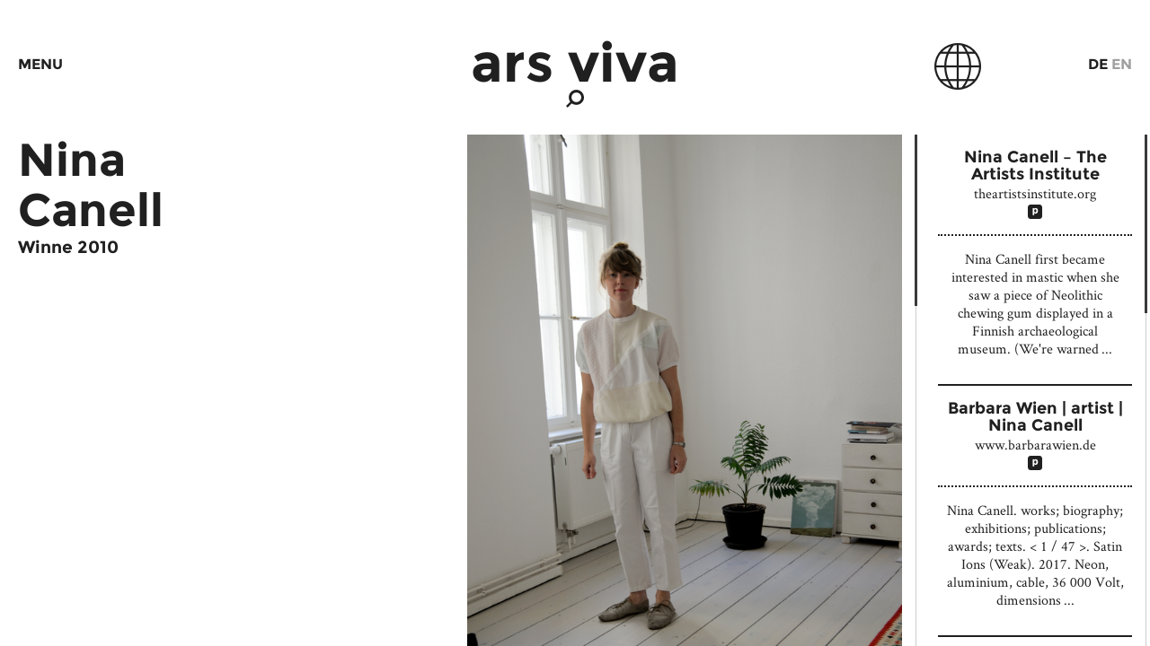

--- FILE ---
content_type: text/html; charset=utf-8
request_url: https://arsviva.kulturkreis.eu/en/nina-canell
body_size: 4239
content:
<!DOCTYPE html><html lang="en"><head><meta charset="utf-8" /><meta content="IE=Edge,chrome=1" http-equiv="X-UA-Compatible" /><meta content="width=device-width, initial-scale=1" name="viewport" /><link href="https://arsviva.kulturkreis.eu/assets/favicon-f8f010c81788a6b07b87d46a90d3988fb64f8aa831b3ea89d5f89cf20a62625e.ico" rel="icon" type="image/png" /><title>Nina  Canell</title><meta content="Nina  Canell" property="og:title" /><meta property="og:description" content="" /><meta content="article" property="og:type" /><meta content="https://arsviva.kulturkreis.eu/en/nina-canell" property="og:url" /><script>(function(html){html.className = html.className + ' js';})(document.documentElement)</script><meta name="csrf-param" content="authenticity_token" />
<meta name="csrf-token" content="Abibrjm5vY372UtzHUELbyKTI9YqFYka75zSEAgIUe0tGVFGHaoI9QIE2h9eE6hedl4_82QPdfnu5L26d_2svA" /><script src="https://js.stripe.com/v3/"></script><meta content="pk_live_51SavujPsFgYPEyZ5mJhiHjSDSC068S5Ok4ifWdRjp2RtvG2yX6ZCPrasEtxXqCJCxJCR7O68Pud6fU5tYzoJIJlH00zB341ZI6" name="stripe-publishable-key" /><link rel="stylesheet" href="/assets/arsviva-64dc3a410f59dab1b9e8878ffe82b34cc19beb206803eda67106ecafb43b0c41.css" media="all" data-turbo-track="reload" /><script src="/assets/arsviva-4e1b991092c8c1fb20246a6b995f2ace72609ccb75681258c3b894dcca062b31.js" data-turbo-track="reload"></script><link rel="stylesheet" href="/assets/async-4b5789026a74f1ca042befe781d09e943c73645f2f3ef3cca088fa8ef90c3620.css" media="none" onload="if(media!=&#39;all&#39;)media=&#39;all&#39;" data-turbo-track="reload" /><noscript><link rel="stylesheet" href="/assets/async-4b5789026a74f1ca042befe781d09e943c73645f2f3ef3cca088fa8ef90c3620.css" media="all" /></noscript><link rel="stylesheet" href="/assets/print-864f345c6fd57e2305abd8ae5d97dee7727814eb61331b607884341b39b443cb.css" media="print" data-turbo-track="reload" /></head><body class="pages show default single has-sidebar-true" data-collection-template="artist" data-template="default"><div class="site" id="page"><a class="skip-link screen-reader-text" href="#content">Zum Inhalt springen</a><button aria-controls="site-navigation" aria-expanded="false" aria-hidden="true" class="site-navigation-toggle"><span>Menu</span></button><header class="site-header" id="masthead" role="banner"><div class="site-branding"><h1 class="site-title"><a href="/en"><span>Ars Viva</span></a></h1></div><div class="site-branding-search"><form action="/en/search" class="search-form" method="get" role="search"><label class="search-form-label icon-search" for="q"><span class="screen-reader-text">Suche</span></label><div class="search-form-field-wrap"><input autocomplete="off" class="search-form-field" name="q" placeholder="Suchen" type="search" value="" /><button class="search-form-submit icon-search" type="submit"><span class="screen-reader-text">Suche</span></button></div></form></div><nav class="locale-switch"><ul class="locale-switch-items"><li><a title="Deutsch" href="/nina-canell">De</a></li><li class="current"><a title="English" href="/en/nina-canell">En</a></li></ul></nav><div aria-hidden="true" class="site-header-globe icon-globe"></div><nav aria-hidden="true" class="switch-years-az"></nav></header><nav class="site-navigation" id="site-navigation" role="navigation"><div class="site-navigation-wrap"><div class="site-navigation-content"><div class="site-navigation-left"><ul class="primary-menu menu"><li class="menu-item"><a href="/en/about">About</a><ul class="sub-menu"><li class="menu-item"><a href="/en/jury">Jury</a></li><li class="menu-item"><a href="/en/publications">Publications</a></li><li class="menu-item"><strong><a href="//jahresring.kulturkreis.eu/en">Jahresring</a></strong></li></ul></li><li class="menu-item"><a href="/en/winners">Winners</a><ul class="sub-menu"><li class="menu-item"><a href="/en/winners">Years</a></li><li class="menu-item"><a href="/en/winners/a-z">A-Z</a></li></ul></li><li class="menu-item"><a href="/en/exhibitions-and-residency">Exhibitions &<br /> Residency</a><ul class="sub-menu"><li class="menu-item"><a href="/en/exhibitions-and-residency/fogo-island-arts-program">Fogo Island<br /> Arts Programm</a></li><li class="menu-item"><a href="/en/exhibitions-and-residency/artwindow">Artwindow</a></li></ul></li><li class="menu-item"><a href="/en/editions">Editions</a></li></ul></div><div class="site-navigation-right"><div class="site-navigation-search-form-wrap"><form action="/en/search" class="search-form" method="get" role="search"><label class="search-form-label icon-search" for="q"><span class="screen-reader-text">Suche</span></label><div class="search-form-field-wrap"><input autocomplete="off" class="search-form-field" name="q" placeholder="Suchen" type="search" value="" /><button class="search-form-submit icon-search" type="submit"><span class="screen-reader-text">Suche</span></button></div></form></div><ul class="secondary-menu menu"><li class="menu-item"><a href="/en/press">Press</a></li><li class="menu-item"><a href="/en/contact">Contact</a></li><li class="menu-item"><a href="/en/imprint">Imprint</a><ul class="sub-menu"><li class="menu-item"><a href="/en/imprint#n-4402">Privacy Policy</a></li></ul></li></ul></div><div class="site-navigation-footer"><div class="site-navigation-footer-kulturkreis"><a href="http://kulturkreis.eu">Kulturkreis<span>der deutschen</span><span>Wirtschaft</span></a></div></div></div></div></nav><div id="content"><main class="site-main scroll" id="main" role="main"><div class="scroll-content"><article class="hentry page page-404" data-artist="" id="page-404"><div class="entry-content entry-content-nodes"><div class="entry-node entry-node-half" id="n-1854"><div class="entry-body"><span class="text-big">Nina<br /> Canell</span>
<h3>Winne&nbsp;2010</h3></div></div><div class="entry-node entry-node-half" id="n-1855"><div class="entry-image has-image entry-light-title"><div class="img-wrap" data-fancybox="/uploads/000/000/825/large_nina-canell.bmp"><div class="img-wrap-inner" style="padding-bottom: 150.28248587570621%;"><img alt="" sizes="(min-width: 500px) 50vw, (min-width: 700px) 33vw, 100vw" title="" data-src="/uploads/000/000/825/w460_nina-canell.bmp" data-srcset="/uploads/000/000/825/w230_nina-canell.bmp 230w, /uploads/000/000/825/w320_nina-canell.bmp 320w, /uploads/000/000/825/w400_nina-canell.bmp 400w, /uploads/000/000/825/w460_nina-canell.bmp 460w, /uploads/000/000/825/w640_nina-canell.bmp 640w, /uploads/000/000/825/large_nina-canell.bmp 940w" data-sizes="auto" class="lazyload"></img></div></div><div class="entry-image-header-below"></div></div></div><div class="entry-node entry-node-full" id="n-4702"><div class="entry-body"></div></div><div class="entry-node entry-node-full" id="n-1856"><div class="entry-body"></div></div><div class="entry-node entry-node-half" id="n-1857"><div class="entry-image has-image entry-light-title"><div class="img-wrap" data-fancybox="/uploads/000/000/826/large_1-_mutual_leap_after_nollet_.jpg"><div class="img-wrap-inner" style="padding-bottom: 152.38709677419357%;"><img alt="© Nina Canell" sizes="(min-width: 500px) 50vw, (min-width: 700px) 33vw, 100vw" title="© Nina Canell" data-src="/uploads/000/000/826/w460_1-_mutual_leap_after_nollet_.jpg" data-srcset="/uploads/000/000/826/w230_1-_mutual_leap_after_nollet_.jpg 230w, /uploads/000/000/826/w320_1-_mutual_leap_after_nollet_.jpg 320w, /uploads/000/000/826/w400_1-_mutual_leap_after_nollet_.jpg 400w, /uploads/000/000/826/w460_1-_mutual_leap_after_nollet_.jpg 460w, /uploads/000/000/826/w640_1-_mutual_leap_after_nollet_.jpg 640w, /uploads/000/000/826/large_1-_mutual_leap_after_nollet_.jpg 940w" data-sizes="auto" class="lazyload"></img></div></div><div class="entry-image-header-below"></div></div></div><div class="entry-node entry-node-half" id="n-1858"><div class="entry-image has-image entry-light-title"><div class="img-wrap" data-fancybox="/uploads/000/000/827/large_5-_fellow_ribs.jpg"><div class="img-wrap-inner" style="padding-bottom: 180.949948927477%;"><img alt="© Nina Canell" sizes="(min-width: 500px) 50vw, (min-width: 700px) 33vw, 100vw" title="© Nina Canell" data-src="/uploads/000/000/827/w460_5-_fellow_ribs.jpg" data-srcset="/uploads/000/000/827/w230_5-_fellow_ribs.jpg 230w, /uploads/000/000/827/w320_5-_fellow_ribs.jpg 320w, /uploads/000/000/827/w400_5-_fellow_ribs.jpg 400w, /uploads/000/000/827/w460_5-_fellow_ribs.jpg 460w, /uploads/000/000/827/w640_5-_fellow_ribs.jpg 640w, /uploads/000/000/827/large_5-_fellow_ribs.jpg 940w" data-sizes="auto" class="lazyload"></img></div></div><div class="entry-image-header-below"></div></div></div></div></article></div></main><aside class="scroll" id="secondary" role="complementary"><div aria-hidden="true" class="sidebar-globe icon-globe"></div><div class="scroll-content"><article class="related google"><a target="blank" href="http://theartistsinstitute.org/artists/sept-dec-2017/nina-canell/"><header class="entry-header"><h1 class="entry-title">Nina Canell – The Artists Institute</h1><div class="entry-meta"><p>theartistsinstitute.org</p><div class="related-icon icon-unknown"></div></div></header><div class="entry-content">Nina Canell first became interested in mastic when she saw a piece of Neolithic 
chewing gum displayed in a Finnish archaeological museum. (We're warned&nbsp;...</div><div class="entry-image"><img src="https://encrypted-tbn2.gstatic.com/images?q=tbn:ANd9GcRCwNEBwEMNE9eCsXjaw89PQWUzcger-Ur_H_E7QcQnMJGmTNeXDdiNVxc" /></div></a></article><article class="related google"><a target="blank" href="http://www.barbarawien.de/artist.php?artist=1"><header class="entry-header"><h1 class="entry-title">Barbara Wien | artist | Nina Canell</h1><div class="entry-meta"><p>www.barbarawien.de</p><div class="related-icon icon-unknown"></div></div></header><div class="entry-content">Nina Canell. works; biography; exhibitions; publications; awards; texts. &lt; 1 / 47 &gt;. 
Satin Ions (Weak). 2017. Neon, aluminium, cable, 36 000 Volt, dimensions&nbsp;...</div><div class="entry-image"><img src="https://encrypted-tbn0.gstatic.com/images?q=tbn:ANd9GcR6jhivXZZyp7x5FXFMXqZwKCqUIzgZrDOBbt9UoyZbCQzrw5b8c-cE9_rI" /></div></a></article><article class="related google"><a target="blank" href="http://bombmagazine.org/article/0390714/nina-canell"><header class="entry-header"><h1 class="entry-title">BOMB Magazine — Nina Canell by CCS Bard</h1><div class="entry-meta"><p>bombmagazine.org</p><div class="related-icon icon-unknown"></div></div></header><div class="entry-content">Aug 1, 2016 ... Nina Canell I'd like to turn your sentence around and say the nature of process is 
the material of my work, in the sense that I don't really make&nbsp;...</div><div class="entry-image"><img src="https://encrypted-tbn1.gstatic.com/images?q=tbn:ANd9GcRrq12KWPFFv5fcYEYQqJw6bDiyihSwpkHzMerhd3NtwAxyoDUWnPiONh0v" /></div></a></article><article class="related google"><a target="blank" href="https://www.youtube.com/watch?v=NqOhMdLCIRw"><header class="entry-header"><h1 class="entry-title">Nina Canell - Mid-Sentence, Moderna Museet - YouTube</h1><div class="entry-meta"><p>www.youtube.com</p><div class="related-icon icon-unknown"></div></div></header><div class="entry-content">Nov 14, 2014 ... Moderna Museet Stockholm 27 september 2014 - 4 januari 2015 Utställningen 
Mid-Sentence på Moderna Museet är Nina Canells första&nbsp;...</div><div class="entry-image"><img src="https://encrypted-tbn2.gstatic.com/images?q=tbn:ANd9GcQlORYNsZBtwcp-oZl7wEGZVE_HHKZtqkdjPVSaqqIC_iH_wXFCzM1xUOlR" /></div></a></article><article class="related google"><a target="blank" href="https://vimeo.com/86126156"><header class="entry-header"><h1 class="entry-title">Nina Canell on her exhibition at Camden Arts Centre on Vimeo</h1><div class="entry-meta"><p>vimeo.com</p><div class="related-icon icon-unknown"></div></div></header><div class="entry-content">Feb 7, 2014 ... This is "Nina Canell on her exhibition at Camden Arts Centre" by Camden Arts 
Centre on Vimeo, the home for high quality videos and the&nbsp;...</div><div class="entry-image"><img src="https://encrypted-tbn3.gstatic.com/images?q=tbn:ANd9GcQveaYotXtm0lZcT9bxf0fuZ3mpoAJ3Ci9vNo8PfxRjpTMuKm23kFOla0HV" /></div></a></article><article class="related google"><a target="blank" href="http://leoxuprojects.com/?page_id=7711"><header class="entry-header"><h1 class="entry-title">LEO XU PROJECTS » Nina Canell</h1><div class="entry-meta"><p>leoxuprojects.com</p><div class="related-icon icon-unknown"></div></div></header><div class="entry-content">Nov 6, 2016 ... Nina Canell's work, in general, deals with invisible energies made apparent. 
Inheriting core tenets from Fluxus, her work is situated somewhere&nbsp;...</div><div class="entry-image"><img src="https://encrypted-tbn1.gstatic.com/images?q=tbn:ANd9GcRdRmRBDPaPwZaVxWuLKLL7DzNZi-SA2CKAIkA1ashTgFi09EKivDT1iV4" /></div></a></article></div></aside></div></div></body></html>

--- FILE ---
content_type: text/css
request_url: https://arsviva.kulturkreis.eu/assets/arsviva-64dc3a410f59dab1b9e8878ffe82b34cc19beb206803eda67106ecafb43b0c41.css
body_size: 17982
content:
/* montserrat-regular - latin */
@font-face {
  font-family: 'Montserrat';
  font-style: normal;
  font-weight: 400;
  src: url(/assets/montserrat-v7-latin-regular-852067defd36b35479b0b09ede4101a1984ce13fd79b4a0f6f7cd6802cd1c324.eot);
  /* IE9 Compat Modes */
  src: local("Montserrat-Regular"), url(/assets/montserrat-v7-latin-regular-852067defd36b35479b0b09ede4101a1984ce13fd79b4a0f6f7cd6802cd1c324.eot?#iefix) format("embedded-opentype"), url(/assets/montserrat-v7-latin-regular-41d64a4b85035508a8ba7110ae19e9ccf2883bdd2aec1f41f27a5cd8202af43c.woff2) format("woff2"), url(/assets/montserrat-v7-latin-regular-b679a0cbe73378e6531d298cfed03e901454231b6ba154b0de37692c7fe11ee4.woff) format("woff"), url(/assets/montserrat-v7-latin-regular-60cf1c28aa37c4554e02a6255f6f9ade9fb0570875764d785356452378dc00fc.ttf) format("truetype"), url(/assets/montserrat-v7-latin-regular-cc0adecbba3d01c81ae7ecc50eed956977db23ce5edc55b695adf2ea6f53e6a0.svg#Montserrat) format("svg");
  /* Legacy iOS */
}

/* montserrat-700 - latin */
@font-face {
  font-family: 'Montserrat';
  font-style: normal;
  font-weight: 700;
  src: url(/assets/montserrat-v7-latin-700-4f1801327d9244ad567ad42132d304a57a979038f1cb23ea256b2f7438b71148.eot);
  /* IE9 Compat Modes */
  src: local("Montserrat-Bold"), url(/assets/montserrat-v7-latin-700-4f1801327d9244ad567ad42132d304a57a979038f1cb23ea256b2f7438b71148.eot?#iefix) format("embedded-opentype"), url(/assets/montserrat-v7-latin-700-b63aa0d8efe2a2b779d66e8b357a3e1ff6655dd50d8e962202cd1630e7d32933.woff2) format("woff2"), url(/assets/montserrat-v7-latin-700-3fe8c27ac0046eb43f3c341d43167ae001b6361487528ccb5f859c6e893f45b0.woff) format("woff"), url(/assets/montserrat-v7-latin-700-3d85985391fe36a5c270a510f81a47e93912ecc81018599579caeb94cde114f9.ttf) format("truetype"), url(/assets/montserrat-v7-latin-700-d4fd4e81f8b5311c6c7afd12b586078f4a1f2828c4d849b6db2f4c3d0d54f568.svg#Montserrat) format("svg");
  /* Legacy iOS */
}
.splide__container{box-sizing:border-box;position:relative}.splide__list{backface-visibility:hidden;display:-ms-flexbox;display:flex;height:100%;margin:0!important;padding:0!important}.splide.is-initialized:not(.is-active) .splide__list{display:block}.splide__pagination{-ms-flex-align:center;align-items:center;display:-ms-flexbox;display:flex;-ms-flex-wrap:wrap;flex-wrap:wrap;-ms-flex-pack:center;justify-content:center;margin:0;pointer-events:none}.splide__pagination li{display:inline-block;line-height:1;list-style-type:none;margin:0;pointer-events:auto}.splide:not(.is-overflow) .splide__pagination{display:none}.splide__progress__bar{width:0}.splide{position:relative;visibility:hidden}.splide.is-initialized,.splide.is-rendered{visibility:visible}.splide__slide{backface-visibility:hidden;box-sizing:border-box;-ms-flex-negative:0;flex-shrink:0;list-style-type:none!important;margin:0;position:relative}.splide__slide img{vertical-align:bottom}.splide__spinner{animation:splide-loading 1s linear infinite;border:2px solid #999;border-left-color:transparent;border-radius:50%;bottom:0;contain:strict;display:inline-block;height:20px;left:0;margin:auto;position:absolute;right:0;top:0;width:20px}.splide__sr{clip:rect(0 0 0 0);border:0;height:1px;margin:-1px;overflow:hidden;padding:0;position:absolute;width:1px}.splide__toggle.is-active .splide__toggle__play,.splide__toggle__pause{display:none}.splide__toggle.is-active .splide__toggle__pause{display:inline}.splide__track{overflow:hidden;position:relative;z-index:0}@keyframes splide-loading{0%{transform:rotate(0)}to{transform:rotate(1turn)}}.splide__track--draggable{-webkit-touch-callout:none;-webkit-user-select:none;-ms-user-select:none;user-select:none}.splide__track--fade>.splide__list>.splide__slide{margin:0!important;opacity:0;z-index:0}.splide__track--fade>.splide__list>.splide__slide.is-active{opacity:1;z-index:1}.splide--rtl{direction:rtl}.splide__track--ttb>.splide__list{display:block}.splide__arrow{-ms-flex-align:center;align-items:center;background:#ccc;border:0;border-radius:50%;cursor:pointer;display:-ms-flexbox;display:flex;height:2em;-ms-flex-pack:center;justify-content:center;opacity:.7;padding:0;position:absolute;top:50%;transform:translateY(-50%);width:2em;z-index:1}.splide__arrow svg{fill:#000;height:1.2em;width:1.2em}.splide__arrow:hover:not(:disabled){opacity:.9}.splide__arrow:disabled{opacity:.3}.splide__arrow:focus-visible{outline:3px solid #0bf;outline-offset:3px}.splide__arrow--prev{left:1em}.splide__arrow--prev svg{transform:scaleX(-1)}.splide__arrow--next{right:1em}.splide.is-focus-in .splide__arrow:focus{outline:3px solid #0bf;outline-offset:3px}.splide__pagination{bottom:.5em;left:0;padding:0 1em;position:absolute;right:0;z-index:1}.splide__pagination__page{background:#ccc;border:0;border-radius:50%;display:inline-block;height:8px;margin:3px;opacity:.7;padding:0;position:relative;transition:transform .2s linear;width:8px}.splide__pagination__page.is-active{background:#fff;transform:scale(1.4);z-index:1}.splide__pagination__page:hover{cursor:pointer;opacity:.9}.splide__pagination__page:focus-visible{outline:3px solid #0bf;outline-offset:3px}.splide.is-focus-in .splide__pagination__page:focus{outline:3px solid #0bf;outline-offset:3px}.splide__progress__bar{background:#ccc;height:3px}.splide__slide{-webkit-tap-highlight-color:rgba(0,0,0,0)}.splide__slide:focus{outline:0}@supports(outline-offset:-3px){.splide__slide:focus-visible{outline:3px solid #0bf;outline-offset:-3px}}@media screen and (-ms-high-contrast:none){.splide__slide:focus-visible{border:3px solid #0bf}}@supports(outline-offset:-3px){.splide.is-focus-in .splide__slide:focus{outline:3px solid #0bf;outline-offset:-3px}}@media screen and (-ms-high-contrast:none){.splide.is-focus-in .splide__slide:focus{border:3px solid #0bf}.splide.is-focus-in .splide__track>.splide__list>.splide__slide:focus{border-color:#0bf}}.splide__toggle{cursor:pointer}.splide__toggle:focus-visible{outline:3px solid #0bf;outline-offset:3px}.splide.is-focus-in .splide__toggle:focus{outline:3px solid #0bf;outline-offset:3px}.splide__track--nav>.splide__list>.splide__slide{border:3px solid transparent;cursor:pointer}.splide__track--nav>.splide__list>.splide__slide.is-active{border:3px solid #000}.splide__arrows--rtl .splide__arrow--prev{left:auto;right:1em}.splide__arrows--rtl .splide__arrow--prev svg{transform:scaleX(1)}.splide__arrows--rtl .splide__arrow--next{left:1em;right:auto}.splide__arrows--rtl .splide__arrow--next svg{transform:scaleX(-1)}.splide__arrows--ttb .splide__arrow{left:50%;transform:translate(-50%)}.splide__arrows--ttb .splide__arrow--prev{top:1em}.splide__arrows--ttb .splide__arrow--prev svg{transform:rotate(-90deg)}.splide__arrows--ttb .splide__arrow--next{bottom:1em;top:auto}.splide__arrows--ttb .splide__arrow--next svg{transform:rotate(90deg)}.splide__pagination--ttb{bottom:0;display:-ms-flexbox;display:flex;-ms-flex-direction:column;flex-direction:column;left:auto;padding:1em 0;right:.5em;top:0}
/* line 1, app/assets/stylesheets/public/_normalize.scss */
html {
  font-family: serif;
  -webkit-text-size-adjust: 100%;
  -ms-text-size-adjust: 100%;
}

/* line 7, app/assets/stylesheets/public/_normalize.scss */
body {
  margin: 0;
}

/* line 11, app/assets/stylesheets/public/_normalize.scss */
article,
aside,
details,
figcaption,
figure,
footer,
header,
main,
menu,
nav,
section,
summary {
  display: block;
}

/* line 26, app/assets/stylesheets/public/_normalize.scss */
audio,
canvas,
progress,
video {
  display: inline-block;
  vertical-align: baseline;
}

/* line 34, app/assets/stylesheets/public/_normalize.scss */
audio:not([controls]) {
  display: none;
  height: 0;
}

/* line 39, app/assets/stylesheets/public/_normalize.scss */
[hidden],
template {
  display: none;
}

/* line 44, app/assets/stylesheets/public/_normalize.scss */
a {
  background-color: transparent;
}

/* line 48, app/assets/stylesheets/public/_normalize.scss */
a:active,
a:hover {
  outline: 0;
}

/* line 53, app/assets/stylesheets/public/_normalize.scss */
abbr[title] {
  border-bottom: 1px dotted;
}

/* line 57, app/assets/stylesheets/public/_normalize.scss */
b,
strong {
  font-weight: bold;
}

/* line 62, app/assets/stylesheets/public/_normalize.scss */
dfn {
  font-style: italic;
}

/* line 66, app/assets/stylesheets/public/_normalize.scss */
h1 {
  font-size: 2em;
  margin: 0.67em 0;
}

/* line 71, app/assets/stylesheets/public/_normalize.scss */
mark {
  background: #ff0;
  color: #000;
}

/* line 76, app/assets/stylesheets/public/_normalize.scss */
small {
  font-size: 80%;
}

/* line 80, app/assets/stylesheets/public/_normalize.scss */
sub,
sup {
  font-size: 75%;
  line-height: 0;
  position: relative;
  vertical-align: baseline;
}

/* line 88, app/assets/stylesheets/public/_normalize.scss */
sup {
  top: -0.5em;
}

/* line 92, app/assets/stylesheets/public/_normalize.scss */
sub {
  bottom: -0.25em;
}

/* line 96, app/assets/stylesheets/public/_normalize.scss */
img {
  border: 0;
}

/* line 100, app/assets/stylesheets/public/_normalize.scss */
svg:not(:root) {
  overflow: hidden;
}

/* line 104, app/assets/stylesheets/public/_normalize.scss */
figure {
  margin: 1em 40px;
}

/* line 108, app/assets/stylesheets/public/_normalize.scss */
hr {
  box-sizing: content-box;
  height: 0;
}

/* line 113, app/assets/stylesheets/public/_normalize.scss */
pre {
  overflow: auto;
}

/* line 117, app/assets/stylesheets/public/_normalize.scss */
code,
kbd,
pre,
samp {
  font-family: monospace, monospace;
  font-size: 1em;
}

/* line 125, app/assets/stylesheets/public/_normalize.scss */
button,
input,
optgroup,
select,
textarea {
  color: inherit;
  font: inherit;
  margin: 0;
}

/* line 135, app/assets/stylesheets/public/_normalize.scss */
button {
  overflow: visible;
}

/* line 139, app/assets/stylesheets/public/_normalize.scss */
button,
select {
  text-transform: none;
}

/* line 144, app/assets/stylesheets/public/_normalize.scss */
button,
html input[type="button"],
input[type="reset"],
input[type="submit"] {
  -webkit-appearance: button;
  cursor: pointer;
}

/* line 152, app/assets/stylesheets/public/_normalize.scss */
button[disabled],
html input[disabled] {
  cursor: default;
}

/* line 157, app/assets/stylesheets/public/_normalize.scss */
button::-moz-focus-inner,
input::-moz-focus-inner {
  border: 0;
  padding: 0;
}

/* line 163, app/assets/stylesheets/public/_normalize.scss */
input {
  line-height: normal;
}

/* line 167, app/assets/stylesheets/public/_normalize.scss */
input[type="checkbox"],
input[type="radio"] {
  box-sizing: border-box;
  padding: 0;
}

/* line 173, app/assets/stylesheets/public/_normalize.scss */
input[type="number"]::-webkit-inner-spin-button,
input[type="number"]::-webkit-outer-spin-button {
  height: auto;
}

/* line 178, app/assets/stylesheets/public/_normalize.scss */
input[type="search"]::-webkit-search-cancel-button,
input[type="search"]::-webkit-search-decoration {
  -webkit-appearance: none;
}

/* line 183, app/assets/stylesheets/public/_normalize.scss */
fieldset {
  border: 1px solid #c0c0c0;
  margin: 0 2px;
  padding: 0.35em 0.625em 0.75em;
}

/* line 189, app/assets/stylesheets/public/_normalize.scss */
legend {
  border: 0;
  padding: 0;
}

/* line 194, app/assets/stylesheets/public/_normalize.scss */
textarea {
  overflow: auto;
}

/* line 198, app/assets/stylesheets/public/_normalize.scss */
optgroup {
  font-weight: bold;
}

/* line 202, app/assets/stylesheets/public/_normalize.scss */
table {
  border-collapse: collapse;
  border-spacing: 0;
}

/* line 207, app/assets/stylesheets/public/_normalize.scss */
td,
th {
  padding: 0;
}

/* line 3, app/assets/stylesheets/public/_nanoscroller.scss */
.has-nano .scroll {
  overflow: hidden;
}

/* line 7, app/assets/stylesheets/public/_nanoscroller.scss */
.has-nano .scroll > .scroll-content {
  position: absolute;
  overflow: scroll;
  overflow-x: hidden;
  top: 0;
  right: 0;
  bottom: 0;
  left: 0;
}

/* line 17, app/assets/stylesheets/public/_nanoscroller.scss */
.has-nano .scroll > .scroll-content:focus {
  outline: thin dotted;
}

/* line 21, app/assets/stylesheets/public/_nanoscroller.scss */
.has-nano .scroll > .scroll-content::-webkit-scrollbar {
  display: none;
}

/* line 25, app/assets/stylesheets/public/_nanoscroller.scss */
.has-nano .scroll.has-scrollbar > .scroll-content::-webkit-scrollbar {
  display: block;
}

/* line 29, app/assets/stylesheets/public/_nanoscroller.scss */
.has-nano .scroll > .nano-pane {
  background: transparent;
  position: absolute;
  width: 9px;
  right: 0;
  top: 0;
  bottom: 0;
  overflow: hidden;
  -webkit-transition: .2s;
  -moz-transition: .2s;
  -o-transition: .2s;
  transition: .2s;
  -moz-border-radius: 5px;
  -webkit-border-radius: 5px;
  border-radius: 5px;
}

/* line 45, app/assets/stylesheets/public/_nanoscroller.scss */
.has-nano .scroll > .nano-pane:before {
  background: #ccc;
  content: '';
  display: block;
  position: absolute;
  top: 0;
  left: 4px;
  bottom: 0;
  width: 1px;
}

/* line 57, app/assets/stylesheets/public/_nanoscroller.scss */
.has-nano .scroll > .nano-pane > .nano-slider {
  background: #fff;
  position: relative;
  margin: 0 1px;
  width: 7px;
  transition: background ease-in-out .1s;
}

/* line 64, app/assets/stylesheets/public/_nanoscroller.scss */
.has-nano .scroll > .nano-pane > .nano-slider:hover {
  background: #3a3a3a;
  background: #a0a0a0;
}

/* line 69, app/assets/stylesheets/public/_nanoscroller.scss */
.has-nano .scroll > .nano-pane > .nano-slider:before {
  background: #3a3a3a;
  content: '';
  width: 3px;
  position: absolute;
  top: 0;
  left: 2px;
  bottom: 0;
  transition: background ease-in-out .1s;
}

/* line 80, app/assets/stylesheets/public/_nanoscroller.scss */
.has-nano .scroll > .nano-pane > .nano-slider:hover:before {
  background: #a0a0a0;
}

/* line 85, app/assets/stylesheets/public/_nanoscroller.scss */
.has-nano .scroll > .nano-pane.active > .nano-slider {
  background: #3a3a3a;
  background: #a0a0a0;
}

/* line 90, app/assets/stylesheets/public/_nanoscroller.scss */
.has-nano .scroll > .nano-pane.active > .nano-slider:before {
  background: #3a3a3a;
  background: #a0a0a0;
}

/* line 1, app/assets/stylesheets/public/_typography.scss */
.entry-content {
  font-family: "Montserrat", sans-serif;
}

/* line 5, app/assets/stylesheets/public/_typography.scss */
.entry-content h1, .entry-content h2, .entry-content h3, .entry-content h4, .entry-content h5, .entry-content h6 {
  clear: both;
  margin-top: 0;
}

/* line 10, app/assets/stylesheets/public/_typography.scss */
.entry-content h1 {
  font-weight: 700;
  font-size: 4em;
  line-height: 1em;
  margin: 0 0 .5em;
}

/* line 17, app/assets/stylesheets/public/_typography.scss */
.entry-content p {
  margin-top: 0;
  margin-bottom: 1.5em;
}

/* line 22, app/assets/stylesheets/public/_typography.scss */
.entry-content dfn, .entry-content cite, .entry-content em, .entry-content i {
  font-style: italic;
}

/* line 26, app/assets/stylesheets/public/_typography.scss */
.entry-content blockquote {
  margin: 0 1.5em;
}

/* line 30, app/assets/stylesheets/public/_typography.scss */
.entry-content address {
  margin: 0 0 1.5em;
}

/* line 34, app/assets/stylesheets/public/_typography.scss */
.entry-content pre {
  background: #eee;
  font-family: "Courier 10 Pitch", Courier, monospace;
  font-size: 15px;
  font-size: 0.9375rem;
  line-height: 1.6;
  margin-bottom: 1.6em;
  max-width: 100%;
  overflow: auto;
  padding: 1.6em;
}

/* line 45, app/assets/stylesheets/public/_typography.scss */
.entry-content code, .entry-content kbd, .entry-content tt, .entry-content var {
  font-family: Monaco, Consolas, "Andale Mono", "DejaVu Sans Mono", monospace;
  font-size: 15px;
  font-size: 0.9375rem;
}

/* line 50, app/assets/stylesheets/public/_typography.scss */
.entry-content abbr, .entry-content acronym {
  border-bottom: 1px dotted #666;
  cursor: help;
}

/* line 55, app/assets/stylesheets/public/_typography.scss */
.entry-content mark, .entry-content ins {
  background: #fff9c0;
  text-decoration: none;
}

/* line 60, app/assets/stylesheets/public/_typography.scss */
.entry-content big,
.entry-content .text-big,
.entry-content .entry-title,
.entry-content .text-medium {
  font-family: "Montserrat", sans-serif;
  font-weight: 700;
  -webkit-hyphens: auto;
  -moz-hyphens: auto;
  -ms-hyphens: auto;
  hyphens: auto;
  line-height: 1.1;
}

/* line 72, app/assets/stylesheets/public/_typography.scss */
.entry-content big,
.entry-content .text-big,
.entry-content .entry-title {
  font-size: 20px;
}

@media all and (min-width: 500px) {
  /* line 72, app/assets/stylesheets/public/_typography.scss */
  .entry-content big,
.entry-content .text-big,
.entry-content .entry-title {
    font-size: 4vw;
  }
}

@media all and (min-width: 1500px) {
  /* line 72, app/assets/stylesheets/public/_typography.scss */
  .entry-content big,
.entry-content .text-big,
.entry-content .entry-title {
    font-size: 60px;
  }
}

/* line 77, app/assets/stylesheets/public/_typography.scss */
.entry-content .text-medium {
  font-size: 20px;
}

@media all and (min-width: 750px) {
  /* line 77, app/assets/stylesheets/public/_typography.scss */
  .entry-content .text-medium {
    font-size: 2.6666666667vw;
  }
}

@media all and (min-width: 1500px) {
  /* line 77, app/assets/stylesheets/public/_typography.scss */
  .entry-content .text-medium {
    font-size: 40px;
  }
}

/* line 82, app/assets/stylesheets/public/_typography.scss */
.page-template-no-title .entry-content p:first-child {
  margin-top: 0;
}

/* line 87, app/assets/stylesheets/public/_typography.scss */
.entry-content hr {
  border-top: 2px dotted #202020;
  border-bottom: 0;
  height: 0;
  margin-left: 0;
  margin-right: 0;
  margin-top: 10px;
  margin-bottom: 10px;
}

@media all and (min-width: 750px) {
  /* line 87, app/assets/stylesheets/public/_typography.scss */
  .entry-content hr {
    margin-top: 1.3333333333vw;
  }
}

@media all and (min-width: 1500px) {
  /* line 87, app/assets/stylesheets/public/_typography.scss */
  .entry-content hr {
    margin-top: 20px;
  }
}

@media all and (min-width: 750px) {
  /* line 87, app/assets/stylesheets/public/_typography.scss */
  .entry-content hr {
    margin-bottom: 1.3333333333vw;
  }
}

@media all and (min-width: 1500px) {
  /* line 87, app/assets/stylesheets/public/_typography.scss */
  .entry-content hr {
    margin-bottom: 20px;
  }
}

/* line 99, app/assets/stylesheets/public/_typography.scss */
.accent {
  color: #909090;
  font-weight: bold;
}

/* line 103, app/assets/stylesheets/public/_typography.scss */
.accent a {
  color: #909090;
  text-decoration: none;
}

/* line 107, app/assets/stylesheets/public/_typography.scss */
.accent a:focus, .accent a:hover {
  color: #909090;
  text-decoration: underline;
}

/* line 117, app/assets/stylesheets/public/_typography.scss */
.text-lg,
.text-n {
  font-weight: 400;
  line-height: 1.6;
}

/* line 123, app/assets/stylesheets/public/_typography.scss */
.text-lg {
  font-size: 1.2rem;
}

@media screen and (min-width: 760px) {
  /* line 123, app/assets/stylesheets/public/_typography.scss */
  .text-lg {
    font-size: 1.3rem;
  }
}

@media screen and (min-width: 1200px) {
  /* line 123, app/assets/stylesheets/public/_typography.scss */
  .text-lg {
    font-size: 1.5rem;
  }
}

/* line 135, app/assets/stylesheets/public/_typography.scss */
.text-n {
  font-size: 1rem;
}

@media screen and (min-width: 760px) {
  /* line 135, app/assets/stylesheets/public/_typography.scss */
  .text-n {
    font-size: 1.15rem;
  }
}

@media screen and (min-width: 1200px) {
  /* line 135, app/assets/stylesheets/public/_typography.scss */
  .text-n {
    font-size: 1.2rem;
  }
}

/* line 1, app/assets/stylesheets/public/elements/_elements.scss */
html {
  box-sizing: border-box;
}

/* line 5, app/assets/stylesheets/public/elements/_elements.scss */
*,
*:before,
*:after {
  /* Inherit box-sizing to make it easier to change the property for components that leverage other behavior; see http://css-tricks.com/inheriting-box-sizing-probably-slightly-better-best-practice/ */
  box-sizing: inherit;
}

/* line 11, app/assets/stylesheets/public/elements/_elements.scss */
body {
  background: #fff;
  /* Fallback for when there is no custom background color defined. */
  position: relative;
}

/* line 16, app/assets/stylesheets/public/elements/_elements.scss */
body,
button,
input,
select,
textarea {
  color: #202020;
  font-family: "Montserrat", sans-serif;
  font-size: 16px;
  font-size: 1rem;
  line-height: 1.5;
}

/* line 27, app/assets/stylesheets/public/elements/_elements.scss */
blockquote, q {
  quotes: "" "";
}

/* line 30, app/assets/stylesheets/public/elements/_elements.scss */
blockquote:before, blockquote:after, q:before, q:after {
  content: "";
}

/* line 1, app/assets/stylesheets/public/elements/_lists.scss */
ul, ol {
  margin: 0 0 1.5em 0;
}

/* line 6, app/assets/stylesheets/public/elements/_lists.scss */
.entry-body li {
  margin-bottom: 0.7em;
}

/* line 11, app/assets/stylesheets/public/elements/_lists.scss */
ul {
  list-style: disc;
}

/* line 15, app/assets/stylesheets/public/elements/_lists.scss */
ol {
  list-style: decimal;
}

/* line 19, app/assets/stylesheets/public/elements/_lists.scss */
li > ul,
li > ol {
  margin-bottom: 0;
  margin-left: 1.5em;
}

/* line 25, app/assets/stylesheets/public/elements/_lists.scss */
dt {
  font-weight: bold;
}

/* line 29, app/assets/stylesheets/public/elements/_lists.scss */
dd {
  margin: 0 1.5em 1.5em;
}

/* line 38, app/assets/stylesheets/public/elements/_elements.scss */
img {
  height: auto;
  /* Make sure images are scaled correctly. */
  max-width: 100%;
  /* Adhere to container width. */
}

/* line 43, app/assets/stylesheets/public/elements/_elements.scss */
figure {
  margin: 1em 0;
  /* Extra wide images within figure tags don't overflow the content area. */
}

/* line 1, app/assets/stylesheets/public/elements/_tables.scss */
table {
  margin: 0 0 1.5em;
  width: 100%;
}

/* line 1, app/assets/stylesheets/public/forms/_forms.scss */
form {
  margin-bottom: 4em;
}

/* line 1, app/assets/stylesheets/public/forms/_buttons.scss */
.btn {
  border: 0;
  border-radius: 0;
  background: none;
  -webkit-appearance: none;
  -moz-appearance: none;
  appearance: none;
  padding: 0;
  float: right;
  font-weight: 700;
  text-transform: uppercase;
}

/* line 13, app/assets/stylesheets/public/forms/_buttons.scss */
.btn:hover {
  text-decoration: underline;
}

/* line 17, app/assets/stylesheets/public/forms/_buttons.scss */
.btn:active, .btn:focus {
  text-decoration: underline;
}

/* line 1, app/assets/stylesheets/public/forms/_fields.scss */
input[type="text"],
input[type="email"],
input[type="url"],
input[type="password"],
input[type="search"],
input[type="number"],
input[type="tel"],
input[type="range"],
input[type="date"],
input[type="month"],
input[type="week"],
input[type="time"],
input[type="datetime"],
input[type="datetime-local"],
input[type="color"],
textarea {
  color: #666;
  border: 0;
  border-bottom: 1px solid #202020;
  border-radius: 0;
  padding: 3px;
  outline: none;
}

/* line 24, app/assets/stylesheets/public/forms/_fields.scss */
input[type="text"]:focus,
input[type="email"]:focus,
input[type="url"]:focus,
input[type="password"]:focus,
input[type="search"]:focus,
input[type="number"]:focus,
input[type="tel"]:focus,
input[type="range"]:focus,
input[type="date"]:focus,
input[type="month"]:focus,
input[type="week"]:focus,
input[type="time"]:focus,
input[type="datetime"]:focus,
input[type="datetime-local"]:focus,
input[type="color"]:focus,
textarea:focus {
  color: #111;
}

/* line 29, app/assets/stylesheets/public/forms/_fields.scss */
select {
  border: 1px solid #202020;
}

/* line 33, app/assets/stylesheets/public/forms/_fields.scss */
textarea {
  width: 100%;
}

/* line 37, app/assets/stylesheets/public/forms/_fields.scss */
.form-group {
  margin-bottom: 1em;
  position: relative;
}

/* line 18, app/assets/stylesheets/public/_mixins.scss */
.form-group:before, .form-group:after {
  content: "\0020";
  display: block;
  height: 0;
  overflow: hidden;
}

/* line 24, app/assets/stylesheets/public/_mixins.scss */
.form-group:after {
  clear: both;
}

/* line 42, app/assets/stylesheets/public/forms/_fields.scss */
.form-group [title="required"] {
  display: none;
}

/* line 46, app/assets/stylesheets/public/forms/_fields.scss */
.form-group label {
  display: inline-block;
  min-width: 10em;
  float: left;
}

/* line 52, app/assets/stylesheets/public/forms/_fields.scss */
.form-group input {
  width: calc(100% - 10em);
}

/* line 56, app/assets/stylesheets/public/forms/_fields.scss */
.form-group .required:after {
  content: '*';
}

/* line 60, app/assets/stylesheets/public/forms/_fields.scss */
.form-group.has-error {
  margin-bottom: 2em;
}

/* line 64, app/assets/stylesheets/public/forms/_fields.scss */
.form-group .help-block {
  color: red;
  font-size: 13px;
  font-weight: bold;
  text-transform: uppercase;
  position: absolute;
  left: 0;
  bottom: -1.8em;
}

/* line 75, app/assets/stylesheets/public/forms/_fields.scss */
.confirmation-message {
  font-weight: bold;
}

/* line 1, app/assets/stylesheets/public/forms/_donations.scss */
.donation-layout-wrapper {
  width: 100%;
  background-color: #b59318;
  padding: 10px;
}

@media screen and (max-width: 43.75em) {
  /* line 1, app/assets/stylesheets/public/forms/_donations.scss */
  .donation-layout-wrapper {
    padding: 5px;
  }
}

/* line 11, app/assets/stylesheets/public/forms/_donations.scss */
.donation-title {
  color: white;
  font-weight: 700 !important;
  margin: 0 0 10px 0;
  font-size: 1.17em;
}

/* line 18, app/assets/stylesheets/public/forms/_donations.scss */
.donation-content {
  display: flex;
  gap: 10px;
}

@media screen and (max-width: 43.75em) {
  /* line 18, app/assets/stylesheets/public/forms/_donations.scss */
  .donation-content {
    flex-direction: column;
  }
}

/* line 27, app/assets/stylesheets/public/forms/_donations.scss */
.donation-form-container {
  background-color: #fff;
  flex: 2;
  padding: 2em;
}

@media screen and (max-width: 43.75em) {
  /* line 27, app/assets/stylesheets/public/forms/_donations.scss */
  .donation-form-container {
    padding: 1em;
  }
}

/* line 37, app/assets/stylesheets/public/forms/_donations.scss */
.donation-sidebar {
  flex: 1;
  color: white;
  padding: 0 1em;
}

@media screen and (max-width: 43.75em) {
  /* line 37, app/assets/stylesheets/public/forms/_donations.scss */
  .donation-sidebar {
    display: none;
  }
}

/* line 46, app/assets/stylesheets/public/forms/_donations.scss */
.donation-sidebar p {
  margin: 0 !important;
}

/* line 50, app/assets/stylesheets/public/forms/_donations.scss */
.donation-sidebar h4 {
  margin: 1em 0 0 0 !important;
}

/* line 54, app/assets/stylesheets/public/forms/_donations.scss */
.donation-sidebar .iban {
  margin-right: 5px;
}

/* line 61, app/assets/stylesheets/public/forms/_donations.scss */
.donation-form .form-group.string, .donation-form .form-group.email, .donation-form .form-group.password, .donation-form .form-group.select {
  border-bottom: 0;
}

/* line 69, app/assets/stylesheets/public/forms/_donations.scss */
.donation-form .form-group .required::after,
.donation-form .form-group.required::after,
.donation-form .form-group .required::before,
.donation-form .form-group.required::before {
  content: none !important;
  display: none !important;
}

/* line 77, app/assets/stylesheets/public/forms/_donations.scss */
.donation-form fieldset {
  margin-bottom: 2em;
  padding: 0;
  border: 0;
}

/* line 82, app/assets/stylesheets/public/forms/_donations.scss */
.donation-form fieldset legend {
  font-weight: 700;
  text-transform: uppercase;
  font-size: 14px;
  margin-bottom: 1em;
  border-bottom: 1px solid #202020;
  padding-bottom: 0.5em;
  width: 100%;
}

/* line 93, app/assets/stylesheets/public/forms/_donations.scss */
.donation-form .form-group.radio_buttons {
  margin-bottom: 0;
}

/* line 96, app/assets/stylesheets/public/forms/_donations.scss */
.donation-form .form-group.radio_buttons .radio {
  display: block;
  margin-bottom: 0.75em;
}

/* line 100, app/assets/stylesheets/public/forms/_donations.scss */
.donation-form .form-group.radio_buttons .radio label {
  display: flex;
  align-items: baseline;
  gap: 0.75em;
  min-width: 0;
  float: none;
  cursor: pointer;
  font-weight: normal;
}

/* line 109, app/assets/stylesheets/public/forms/_donations.scss */
.donation-form .form-group.radio_buttons .radio label input[type="radio"] {
  width: 1em;
  height: 1em;
  margin: 0;
  flex-shrink: 0;
  position: relative;
  top: 0.15em;
  accent-color: #202020;
}

/* line 121, app/assets/stylesheets/public/forms/_donations.scss */
.donation-form .form-group.radio_buttons [title="required"],
.donation-form .form-group.radio_buttons abbr[title="required"] {
  display: none;
}

/* line 127, app/assets/stylesheets/public/forms/_donations.scss */
.donation-form .amount-grid {
  display: grid;
  grid-template-columns: repeat(2, 1fr);
  gap: 0.75em;
}

@media screen and (max-width: 43.75em) {
  /* line 127, app/assets/stylesheets/public/forms/_donations.scss */
  .donation-form .amount-grid {
    grid-template-columns: 1fr;
  }
}

/* line 137, app/assets/stylesheets/public/forms/_donations.scss */
.donation-form .amount-option {
  display: block;
  position: relative;
  cursor: pointer;
  min-width: 0;
  float: none;
}

/* line 144, app/assets/stylesheets/public/forms/_donations.scss */
.donation-form .amount-option .amount-radio {
  position: absolute;
  opacity: 0;
  cursor: pointer;
}

/* line 150, app/assets/stylesheets/public/forms/_donations.scss */
.donation-form .amount-option .amount-label {
  display: block;
  padding: 0.75em 1em;
  background-color: #f2f2f2;
  text-align: center;
  transition: background-color 0.15s ease, color 0.15s ease;
}

@media (hover: hover) {
  /* line 159, app/assets/stylesheets/public/forms/_donations.scss */
  .donation-form .amount-option:hover .amount-label {
    background-color: #e5e5e5;
  }
}

/* line 164, app/assets/stylesheets/public/forms/_donations.scss */
.donation-form .amount-option:active .amount-label {
  background-color: #dedede;
}

/* line 168, app/assets/stylesheets/public/forms/_donations.scss */
.donation-form .amount-option .amount-radio:checked + .amount-label {
  background-color: #b59318;
  color: white;
  font-weight: 700;
}

/* line 175, app/assets/stylesheets/public/forms/_donations.scss */
.donation-form .project-grid {
  display: grid;
  grid-template-columns: repeat(2, 1fr);
  gap: 0.75em;
}

@media screen and (max-width: 43.75em) {
  /* line 175, app/assets/stylesheets/public/forms/_donations.scss */
  .donation-form .project-grid {
    grid-template-columns: 1fr;
  }
}

/* line 185, app/assets/stylesheets/public/forms/_donations.scss */
.donation-form .project-option {
  display: block;
  position: relative;
  cursor: pointer;
  min-width: 0;
  float: none;
}

/* line 192, app/assets/stylesheets/public/forms/_donations.scss */
.donation-form .project-option .project-radio {
  position: absolute;
  opacity: 0;
  cursor: pointer;
}

/* line 198, app/assets/stylesheets/public/forms/_donations.scss */
.donation-form .project-option .project-label {
  display: block;
  padding: 0.75em 1em;
  background-color: #f2f2f2;
  text-align: center;
  transition: background-color 0.15s ease, color 0.15s ease;
}

@media (hover: hover) {
  /* line 207, app/assets/stylesheets/public/forms/_donations.scss */
  .donation-form .project-option:hover .project-label {
    background-color: #e5e5e5;
  }
}

/* line 212, app/assets/stylesheets/public/forms/_donations.scss */
.donation-form .project-option:active .project-label {
  background-color: #dedede;
}

/* line 216, app/assets/stylesheets/public/forms/_donations.scss */
.donation-form .project-option .project-radio:checked + .project-label {
  background-color: #b59318;
  color: white;
  font-weight: 700;
}

/* line 223, app/assets/stylesheets/public/forms/_donations.scss */
.donation-form .donor-type-grid {
  display: grid;
  grid-template-columns: repeat(2, 1fr);
  gap: 0.75em;
  margin-bottom: 1.5em;
}

@media screen and (max-width: 43.75em) {
  /* line 223, app/assets/stylesheets/public/forms/_donations.scss */
  .donation-form .donor-type-grid {
    grid-template-columns: 1fr;
  }
}

/* line 234, app/assets/stylesheets/public/forms/_donations.scss */
.donation-form .donor-type-option {
  display: block;
  position: relative;
  cursor: pointer;
  min-width: 0;
  float: none;
}

/* line 241, app/assets/stylesheets/public/forms/_donations.scss */
.donation-form .donor-type-option .donor-type-radio {
  position: absolute;
  opacity: 0;
  cursor: pointer;
}

/* line 247, app/assets/stylesheets/public/forms/_donations.scss */
.donation-form .donor-type-option .donor-type-label {
  display: block;
  padding: 0.75em 1em;
  background-color: #f2f2f2;
  text-align: center;
  transition: background-color 0.15s ease, color 0.15s ease;
}

@media (hover: hover) {
  /* line 256, app/assets/stylesheets/public/forms/_donations.scss */
  .donation-form .donor-type-option:hover .donor-type-label {
    background-color: #e5e5e5;
  }
}

/* line 261, app/assets/stylesheets/public/forms/_donations.scss */
.donation-form .donor-type-option:active .donor-type-label {
  background-color: #dedede;
}

/* line 265, app/assets/stylesheets/public/forms/_donations.scss */
.donation-form .donor-type-option .donor-type-radio:checked + .donor-type-label {
  background-color: #b59318;
  color: white;
  font-weight: 700;
}

/* line 272, app/assets/stylesheets/public/forms/_donations.scss */
.donation-form .personal-info-grid {
  display: grid;
  grid-template-columns: repeat(2, 1fr);
  gap: 0.75em;
  margin-bottom: 0.75em;
}

@media screen and (max-width: 43.75em) {
  /* line 272, app/assets/stylesheets/public/forms/_donations.scss */
  .donation-form .personal-info-grid {
    grid-template-columns: 1fr;
  }
}

/* line 282, app/assets/stylesheets/public/forms/_donations.scss */
.donation-form .personal-info-grid .form-group {
  margin-bottom: 0;
}

/* line 287, app/assets/stylesheets/public/forms/_donations.scss */
.donation-form .personal-info-field {
  position: relative;
}

/* line 290, app/assets/stylesheets/public/forms/_donations.scss */
.donation-form .personal-info-field .form-group {
  margin-bottom: 0;
}

/* line 294, app/assets/stylesheets/public/forms/_donations.scss */
.donation-form .personal-info-field label.control-label {
  display: none;
}

/* line 298, app/assets/stylesheets/public/forms/_donations.scss */
.donation-form .personal-info-field input[type="text"],
.donation-form .personal-info-field input[type="email"],
.donation-form .personal-info-field input[type="number"],
.donation-form .personal-info-field input[type="tel"],
.donation-form .personal-info-field select {
  display: block;
  width: 100% !important;
  padding: 0.75em 1em !important;
  background-color: #f2f2f2 !important;
  border: 0 !important;
  border-style: none !important;
  border-width: 0 !important;
  border-bottom: 0 !important;
  box-shadow: none;
  font-size: inherit;
  transition: background-color 0.15s ease, box-shadow 0.15s ease;
}

/* line 315, app/assets/stylesheets/public/forms/_donations.scss */
.donation-form .personal-info-field input[type="text"]:focus,
.donation-form .personal-info-field input[type="email"]:focus,
.donation-form .personal-info-field input[type="number"]:focus,
.donation-form .personal-info-field input[type="tel"]:focus,
.donation-form .personal-info-field select:focus {
  outline: none !important;
  box-shadow: inset 0 0 0 2px #b59318 !important;
  background-color: white !important;
}

/* line 321, app/assets/stylesheets/public/forms/_donations.scss */
.donation-form .personal-info-field input[type="text"]::placeholder,
.donation-form .personal-info-field input[type="email"]::placeholder,
.donation-form .personal-info-field input[type="number"]::placeholder,
.donation-form .personal-info-field input[type="tel"]::placeholder,
.donation-form .personal-info-field select::placeholder {
  color: #999;
}

/* line 326, app/assets/stylesheets/public/forms/_donations.scss */
.donation-form .personal-info-field select {
  appearance: none;
  background-color: #f2f2f2;
  background-image: url("data:image/svg+xml,%3Csvg xmlns='http://www.w3.org/2000/svg' width='12' height='12' viewBox='0 0 12 12'%3E%3Cpath fill='%23999' d='M6 8L1 3h10z'/%3E%3C/svg%3E");
  background-repeat: no-repeat;
  background-position: right 1em center;
  padding-right: 2.5em;
  cursor: pointer;
}

/* line 337, app/assets/stylesheets/public/forms/_donations.scss */
.donation-form .company-field-wrapper {
  display: none;
}

/* line 340, app/assets/stylesheets/public/forms/_donations.scss */
.donation-form .company-field-wrapper.visible {
  display: block;
}

/* line 345, app/assets/stylesheets/public/forms/_donations.scss */
.donation-form .payment-method-tabs {
  display: grid;
  grid-template-columns: repeat(2, 1fr);
  gap: 0.75em;
  margin-bottom: 1em;
}

@media screen and (max-width: 43.75em) {
  /* line 345, app/assets/stylesheets/public/forms/_donations.scss */
  .donation-form .payment-method-tabs {
    grid-template-columns: 1fr;
  }
}

/* line 356, app/assets/stylesheets/public/forms/_donations.scss */
.donation-form .payment-method-tab {
  display: block;
  position: relative;
  cursor: pointer;
  min-width: 0;
  float: none;
}

/* line 363, app/assets/stylesheets/public/forms/_donations.scss */
.donation-form .payment-method-tab .payment-method-radio {
  position: absolute;
  opacity: 0;
  cursor: pointer;
}

/* line 369, app/assets/stylesheets/public/forms/_donations.scss */
.donation-form .payment-method-tab .payment-method-tab-label {
  display: block;
  padding: 0.75em 1em;
  background-color: #f2f2f2;
  text-align: center;
  transition: background-color 0.15s ease, color 0.15s ease;
}

@media (hover: hover) {
  /* line 378, app/assets/stylesheets/public/forms/_donations.scss */
  .donation-form .payment-method-tab:hover .payment-method-tab-label {
    background-color: #e5e5e5;
  }
}

/* line 383, app/assets/stylesheets/public/forms/_donations.scss */
.donation-form .payment-method-tab:active .payment-method-tab-label {
  background-color: #dedede;
}

/* line 387, app/assets/stylesheets/public/forms/_donations.scss */
.donation-form .payment-method-tab .payment-method-radio:checked + .payment-method-tab-label {
  background-color: #b59318;
  color: white;
  font-weight: 700;
}

/* line 394, app/assets/stylesheets/public/forms/_donations.scss */
.donation-form .payment-method-content {
  margin-top: 1em;
}

/* line 398, app/assets/stylesheets/public/forms/_donations.scss */
.donation-form .payment-content-panel {
  display: none;
}

/* line 401, app/assets/stylesheets/public/forms/_donations.scss */
.donation-form .payment-content-panel.visible {
  display: block;
}

/* line 406, app/assets/stylesheets/public/forms/_donations.scss */
.donation-form .bank-details-grid {
  display: grid;
  gap: 0.75em;
  margin-bottom: 1em;
}

/* line 411, app/assets/stylesheets/public/forms/_donations.scss */
.donation-form .bank-details-grid .form-group {
  margin-bottom: 0;
}

/* line 416, app/assets/stylesheets/public/forms/_donations.scss */
.donation-form .bank-details-field {
  position: relative;
}

/* line 419, app/assets/stylesheets/public/forms/_donations.scss */
.donation-form .bank-details-field .form-group {
  margin-bottom: 0;
}

/* line 423, app/assets/stylesheets/public/forms/_donations.scss */
.donation-form .bank-details-field label.control-label {
  display: none;
}

/* line 427, app/assets/stylesheets/public/forms/_donations.scss */
.donation-form .bank-details-field input[type="text"] {
  display: block;
  width: 100% !important;
  padding: 0.75em 1em !important;
  background-color: #f2f2f2 !important;
  border: 0 !important;
  border-style: none !important;
  border-width: 0 !important;
  box-shadow: none;
  font-size: inherit;
  transition: background-color 0.15s ease, box-shadow 0.15s ease;
}

/* line 439, app/assets/stylesheets/public/forms/_donations.scss */
.donation-form .bank-details-field input[type="text"]:focus {
  outline: none !important;
  box-shadow: inset 0 0 0 2px #b59318 !important;
  background-color: white !important;
}

/* line 445, app/assets/stylesheets/public/forms/_donations.scss */
.donation-form .bank-details-field input[type="text"]::placeholder {
  color: #999;
}

/* line 449, app/assets/stylesheets/public/forms/_donations.scss */
.donation-form .bank-details-field input.field-with-errors[type="text"] {
  box-shadow: inset 0 0 0 2px #dc3545 !important;
  background-color: #fff8f8 !important;
}

/* line 455, app/assets/stylesheets/public/forms/_donations.scss */
.donation-form .bank-details-field .iban-validation-error {
  color: #dc3545;
  font-size: 0.85em;
  margin-top: 0.25em;
  padding: 0.25em 0;
}

/* line 463, app/assets/stylesheets/public/forms/_donations.scss */
.donation-form .sepa-notice {
  font-size: 0.85em;
  color: #666;
  margin: 0;
  padding: 0.75em;
  background-color: #f9f9f9;
  border-left: 3px solid #b59318;
}

/* line 472, app/assets/stylesheets/public/forms/_donations.scss */
.donation-form .bank-details-type-tabs {
  display: grid;
  grid-template-columns: repeat(2, 1fr);
  gap: 0.5em;
  margin-bottom: 1em;
}

@media screen and (max-width: 43.75em) {
  /* line 472, app/assets/stylesheets/public/forms/_donations.scss */
  .donation-form .bank-details-type-tabs {
    grid-template-columns: 1fr;
  }
}

/* line 483, app/assets/stylesheets/public/forms/_donations.scss */
.donation-form .bank-details-type-tab {
  display: block;
  position: relative;
  cursor: pointer;
  min-width: 0;
  float: none;
}

/* line 490, app/assets/stylesheets/public/forms/_donations.scss */
.donation-form .bank-details-type-tab .bank-details-type-radio {
  position: absolute;
  opacity: 0;
  cursor: pointer;
}

/* line 496, app/assets/stylesheets/public/forms/_donations.scss */
.donation-form .bank-details-type-tab .bank-details-type-tab-label {
  display: block;
  padding: 0.5em 0.75em;
  background-color: #e8e8e8;
  text-align: center;
  font-size: 0.9em;
  transition: background-color 0.15s ease, color 0.15s ease;
}

@media (hover: hover) {
  /* line 506, app/assets/stylesheets/public/forms/_donations.scss */
  .donation-form .bank-details-type-tab:hover .bank-details-type-tab-label {
    background-color: #dbdbdb;
  }
}

/* line 511, app/assets/stylesheets/public/forms/_donations.scss */
.donation-form .bank-details-type-tab:active .bank-details-type-tab-label {
  background-color: #d4d4d4;
}

/* line 515, app/assets/stylesheets/public/forms/_donations.scss */
.donation-form .bank-details-type-tab .bank-details-type-radio:checked + .bank-details-type-tab-label {
  background-color: #b59318;
  color: white;
  font-weight: 700;
}

/* line 522, app/assets/stylesheets/public/forms/_donations.scss */
.donation-form .bank-details-type-content {
  margin-top: 0.75em;
}

/* line 526, app/assets/stylesheets/public/forms/_donations.scss */
.donation-form .bank-details-panel {
  display: none;
}

/* line 529, app/assets/stylesheets/public/forms/_donations.scss */
.donation-form .bank-details-panel.visible {
  display: block;
}

/* line 534, app/assets/stylesheets/public/forms/_donations.scss */
.donation-form .account-holder-field {
  margin-bottom: 0.75em;
}

/* line 539, app/assets/stylesheets/public/forms/_donations.scss */
.donation-form .credit-card-form .card-element-wrapper {
  margin-bottom: 1em;
}

/* line 543, app/assets/stylesheets/public/forms/_donations.scss */
.donation-form .credit-card-form .card-element-label {
  display: block;
  font-weight: 700;
  margin-bottom: 0.5em;
  font-size: 0.9em;
}

/* line 550, app/assets/stylesheets/public/forms/_donations.scss */
.donation-form .credit-card-form #card-element {
  padding: 0.75em 1em;
  background-color: #f2f2f2;
  transition: background-color 0.15s ease, box-shadow 0.15s ease;
}

/* line 555, app/assets/stylesheets/public/forms/_donations.scss */
.donation-form .credit-card-form #card-element.StripeElement--focus {
  box-shadow: inset 0 0 0 2px #b59318;
  background-color: white;
}

/* line 560, app/assets/stylesheets/public/forms/_donations.scss */
.donation-form .credit-card-form #card-element.StripeElement--invalid {
  box-shadow: inset 0 0 0 2px #dc3545;
  background-color: #fff8f8;
}

/* line 566, app/assets/stylesheets/public/forms/_donations.scss */
.donation-form .credit-card-form .card-errors {
  color: #dc3545;
  font-size: 0.85em;
  margin-top: 0.5em;
  min-height: 1.2em;
}

/* line 575, app/assets/stylesheets/public/forms/_donations.scss */
.donation-form .online-payment-form .payment-element-wrapper {
  margin-bottom: 1em;
}

/* line 579, app/assets/stylesheets/public/forms/_donations.scss */
.donation-form .online-payment-form .payment-element-label {
  display: block;
  font-weight: 700;
  margin-bottom: 0.75em;
  font-size: 0.9em;
}

/* line 586, app/assets/stylesheets/public/forms/_donations.scss */
.donation-form .online-payment-form #payment-element {
  min-height: 200px;
}

/* line 590, app/assets/stylesheets/public/forms/_donations.scss */
.donation-form .online-payment-form .payment-element-skeleton {
  padding: 1em;
  background-color: #f2f2f2;
}

/* line 594, app/assets/stylesheets/public/forms/_donations.scss */
.donation-form .online-payment-form .payment-element-skeleton .skeleton-tabs {
  display: flex;
  gap: 0.5em;
  margin-bottom: 1.5em;
}

/* line 600, app/assets/stylesheets/public/forms/_donations.scss */
.donation-form .online-payment-form .payment-element-skeleton .skeleton-tab {
  flex: 1;
  height: 48px;
  background: linear-gradient(90deg, #e8e8e8 25%, #f0f0f0 50%, #e8e8e8 75%);
  background-size: 200% 100%;
  animation: skeleton-shimmer 1.5s infinite;
  border-radius: 4px;
}

/* line 609, app/assets/stylesheets/public/forms/_donations.scss */
.donation-form .online-payment-form .payment-element-skeleton .skeleton-fields {
  display: flex;
  flex-direction: column;
  gap: 1em;
}

/* line 615, app/assets/stylesheets/public/forms/_donations.scss */
.donation-form .online-payment-form .payment-element-skeleton .skeleton-field {
  height: 44px;
  background: linear-gradient(90deg, #e8e8e8 25%, #f0f0f0 50%, #e8e8e8 75%);
  background-size: 200% 100%;
  animation: skeleton-shimmer 1.5s infinite;
  border-radius: 4px;
}

/* line 623, app/assets/stylesheets/public/forms/_donations.scss */
.donation-form .online-payment-form .payment-element-skeleton .skeleton-field-row {
  display: flex;
  gap: 0.75em;
}

/* line 628, app/assets/stylesheets/public/forms/_donations.scss */
.donation-form .online-payment-form .payment-element-skeleton .skeleton-field-half {
  flex: 1;
}

@keyframes skeleton-shimmer {
  0% {
    background-position: 200% 0;
  }
  100% {
    background-position: -200% 0;
  }
}

/* line 642, app/assets/stylesheets/public/forms/_donations.scss */
.donation-form .online-payment-form .payment-element-loading {
  padding: 2em;
  text-align: center;
  color: #999;
  background-color: #f2f2f2;
}

/* line 649, app/assets/stylesheets/public/forms/_donations.scss */
.donation-form .online-payment-form .payment-element-error {
  padding: 1em;
  color: #dc3545;
  background-color: #fff8f8;
  border: 1px solid #dc3545;
}

/* line 656, app/assets/stylesheets/public/forms/_donations.scss */
.donation-form .online-payment-form .payment-errors {
  color: #dc3545;
  font-size: 0.85em;
  margin-top: 0.5em;
  min-height: 1.2em;
}

/* line 664, app/assets/stylesheets/public/forms/_donations.scss */
.donation-form .custom-select-wrapper {
  position: relative;
  width: 100%;
}

/* line 669, app/assets/stylesheets/public/forms/_donations.scss */
.donation-form .custom-select-trigger {
  display: flex;
  align-items: center;
  justify-content: space-between;
  width: 100%;
  padding: 0.75em 1em;
  background-color: #f2f2f2;
  cursor: pointer;
  transition: background-color 0.15s ease, box-shadow 0.15s ease;
}

@media (hover: hover) {
  /* line 680, app/assets/stylesheets/public/forms/_donations.scss */
  .donation-form .custom-select-trigger:hover {
    background-color: #eaeaea;
  }
}

/* line 685, app/assets/stylesheets/public/forms/_donations.scss */
.donation-form .custom-select-trigger:active {
  background-color: #e3e3e3;
}

/* line 690, app/assets/stylesheets/public/forms/_donations.scss */
.donation-form .custom-select-wrapper.open .custom-select-trigger {
  box-shadow: inset 0 0 0 2px #b59318;
  background-color: white;
}

/* line 695, app/assets/stylesheets/public/forms/_donations.scss */
.donation-form .custom-select-text {
  color: #999;
  overflow: hidden;
  text-overflow: ellipsis;
  white-space: nowrap;
}

/* line 702, app/assets/stylesheets/public/forms/_donations.scss */
.donation-form .custom-select-wrapper.has-value .custom-select-text {
  color: #202020;
}

/* line 706, app/assets/stylesheets/public/forms/_donations.scss */
.donation-form .custom-select-arrow {
  width: 0;
  height: 0;
  border-left: 5px solid transparent;
  border-right: 5px solid transparent;
  border-top: 6px solid #999;
  margin-left: 0.75em;
  flex-shrink: 0;
  transition: transform 0.2s ease;
}

/* line 717, app/assets/stylesheets/public/forms/_donations.scss */
.donation-form .custom-select-wrapper.open .custom-select-arrow {
  transform: rotate(180deg);
}

/* line 721, app/assets/stylesheets/public/forms/_donations.scss */
.donation-form .custom-select-options {
  position: absolute;
  top: 100%;
  left: 0;
  right: 0;
  margin: 0;
  padding: 0;
  list-style: none;
  background-color: white;
  box-shadow: 0 4px 12px rgba(0, 0, 0, 0.15);
  z-index: 100;
  max-height: 0;
  overflow: hidden;
  opacity: 0;
  transition: max-height 0.2s ease, opacity 0.2s ease;
}

/* line 738, app/assets/stylesheets/public/forms/_donations.scss */
.donation-form .custom-select-wrapper.open .custom-select-options {
  max-height: 200px;
  opacity: 1;
  overflow-y: auto;
}

/* line 744, app/assets/stylesheets/public/forms/_donations.scss */
.donation-form .custom-select-option {
  padding: 0.75em 1em;
  cursor: pointer;
  transition: background-color 0.15s ease, color 0.15s ease;
}

@media (hover: hover) {
  /* line 750, app/assets/stylesheets/public/forms/_donations.scss */
  .donation-form .custom-select-option:hover {
    background-color: #f2f2f2;
  }
}

/* line 755, app/assets/stylesheets/public/forms/_donations.scss */
.donation-form .custom-select-option:active {
  background-color: #e5e5e5;
}

/* line 759, app/assets/stylesheets/public/forms/_donations.scss */
.donation-form .custom-select-option.selected {
  background-color: #b59318;
  color: white;
  font-weight: 700;
}

/* line 766, app/assets/stylesheets/public/forms/_donations.scss */
.donation-form fieldset > .personal-info-field {
  margin-bottom: 0.75em;
}

/* line 770, app/assets/stylesheets/public/forms/_donations.scss */
.donation-form .custom-amount-wrapper {
  position: relative;
  display: flex;
  align-items: center;
  justify-content: center;
  background-color: #f2f2f2;
  transition: background-color 0.15s ease;
}

/* line 778, app/assets/stylesheets/public/forms/_donations.scss */
.donation-form .custom-amount-wrapper.amount-active {
  background-color: #b59318;
}

/* line 781, app/assets/stylesheets/public/forms/_donations.scss */
.donation-form .custom-amount-wrapper.amount-active .custom-amount-input {
  color: white;
  font-weight: 700;
}

/* line 785, app/assets/stylesheets/public/forms/_donations.scss */
.donation-form .custom-amount-wrapper.amount-active .custom-amount-input::placeholder {
  color: white;
}

/* line 790, app/assets/stylesheets/public/forms/_donations.scss */
.donation-form .custom-amount-wrapper.amount-active .currency-suffix {
  color: white;
  font-weight: 700;
}

/* line 796, app/assets/stylesheets/public/forms/_donations.scss */
.donation-form .custom-amount-wrapper .custom-amount-input {
  display: block;
  width: 100%;
  height: 100%;
  padding: 0.75em 1em;
  padding-right: 2.5em;
  border: none;
  background-color: transparent;
  text-align: right;
  font-size: inherit;
  box-sizing: border-box;
  -moz-appearance: textfield;
  appearance: textfield;
}

/* line 808, app/assets/stylesheets/public/forms/_donations.scss */
.donation-form .custom-amount-wrapper .custom-amount-input::placeholder {
  color: #999;
  text-align: center;
}

/* line 813, app/assets/stylesheets/public/forms/_donations.scss */
.donation-form .custom-amount-wrapper .custom-amount-input:focus {
  outline: none;
}

/* line 817, app/assets/stylesheets/public/forms/_donations.scss */
.donation-form .custom-amount-wrapper .custom-amount-input::-webkit-outer-spin-button, .donation-form .custom-amount-wrapper .custom-amount-input::-webkit-inner-spin-button {
  -webkit-appearance: none;
  margin: 0;
}

/* line 827, app/assets/stylesheets/public/forms/_donations.scss */
.donation-form .custom-amount-wrapper .currency-suffix {
  position: absolute;
  right: 1em;
  color: #999;
  pointer-events: none;
  transition: color 0.15s ease;
}

/* line 836, app/assets/stylesheets/public/forms/_donations.scss */
.donation-form .form-actions {
  margin-top: 2em;
  padding-top: 1em;
  border-top: 1px solid #202020;
}

/* line 842, app/assets/stylesheets/public/forms/_donations.scss */
.donation-form .btn-donation-submit {
  display: block;
  width: 100%;
  padding: 0.75em 1em;
  background-color: #f2f2f2;
  color: #202020;
  text-align: center;
  cursor: pointer;
  transition: background-color 0.15s ease, color 0.15s ease;
  float: none;
}

@media (hover: hover) {
  /* line 854, app/assets/stylesheets/public/forms/_donations.scss */
  .donation-form .btn-donation-submit:hover {
    background-color: #b59318;
    color: white;
    text-decoration: none;
  }
}

/* line 861, app/assets/stylesheets/public/forms/_donations.scss */
.donation-form .btn-donation-submit:active, .donation-form .btn-donation-submit:focus {
  background-color: #b59318;
  color: white;
  text-decoration: none;
  outline: none;
}

/* line 871, app/assets/stylesheets/public/forms/_donations.scss */
.donation-success,
.donation-cancel {
  max-width: 600px;
}

/* line 875, app/assets/stylesheets/public/forms/_donations.scss */
.donation-success h1,
.donation-cancel h1 {
  margin-bottom: 1em;
}

/* line 879, app/assets/stylesheets/public/forms/_donations.scss */
.donation-success .alert,
.donation-cancel .alert {
  padding: 1em;
  margin-bottom: 1.5em;
}

/* line 883, app/assets/stylesheets/public/forms/_donations.scss */
.donation-success .alert.alert-success,
.donation-cancel .alert.alert-success {
  border: 1px solid #202020;
  background-color: rgba(0, 128, 0, 0.05);
}

/* line 888, app/assets/stylesheets/public/forms/_donations.scss */
.donation-success .alert.alert-warning,
.donation-cancel .alert.alert-warning {
  border: 1px solid #202020;
  background-color: rgba(255, 193, 7, 0.1);
}

/* line 893, app/assets/stylesheets/public/forms/_donations.scss */
.donation-success .alert p,
.donation-cancel .alert p {
  margin: 0;
}

/* line 898, app/assets/stylesheets/public/forms/_donations.scss */
.donation-success .sepa-confirmation,
.donation-cancel .sepa-confirmation {
  margin-bottom: 1.5em;
}

/* line 901, app/assets/stylesheets/public/forms/_donations.scss */
.donation-success .sepa-confirmation h2,
.donation-cancel .sepa-confirmation h2 {
  font-size: 1.2em;
  margin-bottom: 0.5em;
}

/* line 907, app/assets/stylesheets/public/forms/_donations.scss */
.donation-success .sepa-confirmation .dl-horizontal dt,
.donation-cancel .sepa-confirmation .dl-horizontal dt {
  font-weight: 700;
  margin-top: 0.5em;
}

/* line 911, app/assets/stylesheets/public/forms/_donations.scss */
.donation-success .sepa-confirmation .dl-horizontal dt:first-child,
.donation-cancel .sepa-confirmation .dl-horizontal dt:first-child {
  margin-top: 0;
}

/* line 916, app/assets/stylesheets/public/forms/_donations.scss */
.donation-success .sepa-confirmation .dl-horizontal dd,
.donation-cancel .sepa-confirmation .dl-horizontal dd {
  margin-left: 0;
  margin-bottom: 0.5em;
}

/* line 922, app/assets/stylesheets/public/forms/_donations.scss */
.donation-success .sepa-confirmation .text-muted,
.donation-cancel .sepa-confirmation .text-muted {
  color: #666;
  font-size: 0.9em;
  margin-top: 1em;
}

/* line 929, app/assets/stylesheets/public/forms/_donations.scss */
.donation-success .receipt-info,
.donation-cancel .receipt-info {
  margin-top: 1em;
  padding: 0.75em;
  background-color: #f1f1f1;
  border: 1px solid #202020;
}

/* line 935, app/assets/stylesheets/public/forms/_donations.scss */
.donation-success .receipt-info p,
.donation-cancel .receipt-info p {
  margin: 0;
}

/* line 940, app/assets/stylesheets/public/forms/_donations.scss */
.donation-success .actions,
.donation-cancel .actions {
  margin-top: 2em;
  display: flex;
  gap: 1em;
}

/* line 945, app/assets/stylesheets/public/forms/_donations.scss */
.donation-success .actions .btn,
.donation-cancel .actions .btn {
  float: none;
}

/* line 953, app/assets/stylesheets/public/forms/_donations.scss */
.donation-form .amount-option,
.donation-form .project-option,
.donation-form .donor-type-option,
.donation-form .payment-method-tab,
.donation-form .bank-details-type-tab,
.donation-form .custom-select-trigger,
.donation-form .custom-select-option,
.donation-form .btn-donation-submit {
  touch-action: manipulation;
  -webkit-tap-highlight-color: transparent;
}

@media screen and (max-width: 43.75em) {
  /* line 969, app/assets/stylesheets/public/forms/_donations.scss */
  .donation-form .amount-label,
.donation-form .project-label,
.donation-form .donor-type-label,
.donation-form .payment-method-tab-label {
    min-height: 2.75em;
    padding: 1em;
    display: flex;
    align-items: center;
    justify-content: center;
  }
  /* line 980, app/assets/stylesheets/public/forms/_donations.scss */
  .donation-form .bank-details-type-tab-label {
    min-height: 2.75em;
    padding: 0.75em 1em;
    display: flex;
    align-items: center;
    justify-content: center;
  }
  /* line 988, app/assets/stylesheets/public/forms/_donations.scss */
  .donation-form .custom-select-trigger {
    min-height: 2.75em;
    padding: 1em;
  }
  /* line 993, app/assets/stylesheets/public/forms/_donations.scss */
  .donation-form .custom-select-option {
    min-height: 2.75em;
    padding: 1em;
  }
  /* line 998, app/assets/stylesheets/public/forms/_donations.scss */
  .donation-form .btn-donation-submit {
    min-height: 3em;
    padding: 1em;
    font-size: 1.1em;
  }
}

/*--------------------------------------------------------------
## Links
--------------------------------------------------------------*/
/* line 1, app/assets/stylesheets/public/navigation/_links.scss */
a {
  color: #202020;
}

/* line 4, app/assets/stylesheets/public/navigation/_links.scss */
a:visited {
  color: #202020;
}

/* line 7, app/assets/stylesheets/public/navigation/_links.scss */
a:hover, a:focus, a:active {
  color: #a0a0a0;
}

/* line 12, app/assets/stylesheets/public/navigation/_links.scss */
a:focus {
  outline: thin dotted;
}

/* line 15, app/assets/stylesheets/public/navigation/_links.scss */
a:hover, a:active {
  outline: 0;
}

/*--------------------------------------------------------------
## Menus
--------------------------------------------------------------*/
/* line 4, app/assets/stylesheets/public/navigation/_menus.scss */
.site-navigation {
  background: #fff;
  clear: both;
  padding: 0 1.25em;
  position: absolute;
  top: 0;
  left: 0;
  z-index: 10001;
}

@media screen and (min-width: 31.25em) {
  /* line 4, app/assets/stylesheets/public/navigation/_menus.scss */
  .site-navigation {
    padding: 2.25em 1.25em 0;
  }
}

@media screen and (min-width: 63.75em) {
  /* line 4, app/assets/stylesheets/public/navigation/_menus.scss */
  .site-navigation {
    padding-top: 3.75em;
  }
}

/* line 21, app/assets/stylesheets/public/navigation/_menus.scss */
.site-navigation ul {
  list-style: none;
  margin: 0;
  padding-left: 0;
}

/* line 27, app/assets/stylesheets/public/navigation/_menus.scss */
.navigation-visible .site-navigation {
  padding-bottom: 2.5em;
  width: 100%;
}

@media screen and (min-width: 96.75em) {
  /* line 27, app/assets/stylesheets/public/navigation/_menus.scss */
  .navigation-visible .site-navigation {
    width: 67%;
  }
}

/* line 37, app/assets/stylesheets/public/navigation/_menus.scss */
.site-navigation-content {
  display: none;
  padding-top: 3.75em;
}

@media screen and (min-width: 51.25em) {
  /* line 37, app/assets/stylesheets/public/navigation/_menus.scss */
  .site-navigation-content {
    padding-top: 2.5em;
  }
}

/* line 46, app/assets/stylesheets/public/navigation/_menus.scss */
.navigation-visible .site-navigation-content {
  display: block;
}

/* line 18, app/assets/stylesheets/public/_mixins.scss */
.site-navigation-left:before, .site-navigation-left:after {
  content: "\0020";
  display: block;
  height: 0;
  overflow: hidden;
}

/* line 24, app/assets/stylesheets/public/_mixins.scss */
.site-navigation-left:after {
  clear: both;
}

@media screen and (min-width: 51.25em) {
  /* line 51, app/assets/stylesheets/public/navigation/_menus.scss */
  .site-navigation-left {
    float: left;
    width: 66%;
  }
}

@media screen and (min-width: 66.25em) {
  /* line 51, app/assets/stylesheets/public/navigation/_menus.scss */
  .site-navigation-left {
    width: auto;
  }
}

@media screen and (min-width: 96.25em) {
  /* line 51, app/assets/stylesheets/public/navigation/_menus.scss */
  .site-navigation-left {
    width: calc(100% - 240px);
  }
}

/* line 68, app/assets/stylesheets/public/navigation/_menus.scss */
.site-navigation-right {
  margin-bottom: 2em;
}

/* line 18, app/assets/stylesheets/public/_mixins.scss */
.site-navigation-right:before, .site-navigation-right:after {
  content: "\0020";
  display: block;
  height: 0;
  overflow: hidden;
}

/* line 24, app/assets/stylesheets/public/_mixins.scss */
.site-navigation-right:after {
  clear: both;
}

@media screen and (min-width: 51.25em) {
  /* line 68, app/assets/stylesheets/public/navigation/_menus.scss */
  .site-navigation-right {
    float: left;
    margin-bottom: 0;
    width: 33%;
  }
}

@media screen and (min-width: 66.25em) {
  /* line 68, app/assets/stylesheets/public/navigation/_menus.scss */
  .site-navigation-right {
    width: auto;
    width: 240px;
  }
}

/* line 84, app/assets/stylesheets/public/navigation/_menus.scss */
.site-navigation-footer {
  float: left;
  width: 100%;
}

/* line 92, app/assets/stylesheets/public/navigation/_menus.scss */
.menu-item {
  float: none;
  font-family: "Montserrat", sans-serif;
  font-size: 0.8888888889em;
  font-weight: 400;
  padding: 0 0 .2em;
  text-transform: none;
}

/* line 100, app/assets/stylesheets/public/navigation/_menus.scss */
.menu-item a {
  color: inherit;
  text-decoration: none;
  transition: color linear .1s;
}

/* line 105, app/assets/stylesheets/public/navigation/_menus.scss */
.menu-item a:focus, .menu-item a:hover {
  color: #a0a0a0;
}

/* line 111, app/assets/stylesheets/public/navigation/_menus.scss */
.primary-menu > .menu-item {
  font-family: "Montserrat", sans-serif;
  font-size: 1.125em;
  font-weight: 700;
  line-height: 1.2;
  margin: 0 0 2em;
  max-width: 18em;
  padding: 0 2em 0 0;
  text-transform: uppercase;
}

/* line 122, app/assets/stylesheets/public/navigation/_menus.scss */
.primary-menu > .menu-item > a {
  display: block;
  margin-bottom: .5em;
}

@media screen and (min-width: 31.25em) {
  /* line 111, app/assets/stylesheets/public/navigation/_menus.scss */
  .primary-menu > .menu-item {
    width: 50%;
    padding: 0 2em 0 0;
    display: -moz-inline-stack;
    display: inline-block;
    vertical-align: top;
    *vertical-align: auto;
    zoom: 1;
    *display: inline;
  }
  /* line 131, app/assets/stylesheets/public/navigation/_menus.scss */
  .primary-menu > .menu-item > a {
    margin-bottom: auto;
    min-height: 4em;
  }
}

@media screen and (min-width: 66.25em) {
  /* line 111, app/assets/stylesheets/public/navigation/_menus.scss */
  .primary-menu > .menu-item {
    width: auto;
  }
}

/* line 146, app/assets/stylesheets/public/navigation/_menus.scss */
.search-form {
  margin-bottom: 0;
  width: 100%;
}

/* line 150, app/assets/stylesheets/public/navigation/_menus.scss */
.search-form .search-form-label {
  cursor: pointer;
  display: block;
  position: relative;
  width: 20px;
  height: 1.5em;
}

/* line 157, app/assets/stylesheets/public/navigation/_menus.scss */
.search-form .search-form-label:before {
  display: block;
  position: absolute;
  left: 0;
  top: 0;
  width: 20px;
  height: 20px;
  font-size: 20px;
  transition: color linear .1s;
}

/* line 168, app/assets/stylesheets/public/navigation/_menus.scss */
.search-form .search-form-label:hover:before {
  color: #a0a0a0;
}

/* line 174, app/assets/stylesheets/public/navigation/_menus.scss */
.search-form.search-form-visible .search-form-label {
  display: none;
}

/* line 179, app/assets/stylesheets/public/navigation/_menus.scss */
.search-form .search-form-field-wrap {
  display: none;
  position: relative;
  padding-right: 40px;
}

/* line 184, app/assets/stylesheets/public/navigation/_menus.scss */
.search-form .search-form-field-wrap.expanded {
  display: block;
}

/* line 188, app/assets/stylesheets/public/navigation/_menus.scss */
.search-form .search-form-field-wrap:after {
  background: #202020;
  display: block;
  content: '';
  width: 100%;
  height: 1px;
  position: absolute;
  left: 0;
  bottom: 0;
}

/* line 201, app/assets/stylesheets/public/navigation/_menus.scss */
.search-form.search-form-visible .search-form-field-wrap {
  display: block;
}

/* line 207, app/assets/stylesheets/public/navigation/_menus.scss */
.search-form .search-form-field {
  appearance: none;
  -webkit-appearance: none;
  -moz-appearance: none;
  border-bottom: 0;
  height: 1.5em;
  padding: 0 0 0 0;
  white-space: nowrap;
  width: 100%;
}

/* line 217, app/assets/stylesheets/public/navigation/_menus.scss */
.search-form .search-form-field:focus {
  outline: none;
}

/* line 222, app/assets/stylesheets/public/navigation/_menus.scss */
.search-form .search-form-submit {
  appearance: none;
  -webkit-appearance: none;
  -moz-appearance: none;
  background-color: transparent;
  border: 0;
  position: absolute;
  right: 6px;
  top: 50%;
  transform: translateY(-50%);
  width: 20px;
  height: 20px;
}

/* line 235, app/assets/stylesheets/public/navigation/_menus.scss */
.search-form .search-form-submit:before {
  display: block;
  position: absolute;
  right: 0;
  top: 0;
  width: 20px;
  height: 20px;
  font-size: 20px;
  transition: color linear .1s;
}

/* line 246, app/assets/stylesheets/public/navigation/_menus.scss */
.search-form .search-form-submit:hover:before {
  color: #a0a0a0;
}

/* line 255, app/assets/stylesheets/public/navigation/_menus.scss */
.secondary-menu {
  margin-bottom: 1em;
  padding-top: 1em;
}

/* line 259, app/assets/stylesheets/public/navigation/_menus.scss */
.secondary-menu .menu-item {
  font-size: 1em;
  line-height: 1.2;
}

@media screen and (min-width: 51.25em) {
  /* line 255, app/assets/stylesheets/public/navigation/_menus.scss */
  .secondary-menu {
    padding-top: 3em;
  }
}

/* line 269, app/assets/stylesheets/public/navigation/_menus.scss */
.site-navigation-footer {
  width: 100%;
}

/* line 276, app/assets/stylesheets/public/navigation/_menus.scss */
.site-navigation-footer-kulturkreis {
  float: left;
  font-weight: 700;
  line-height: 1.2;
}

/* line 282, app/assets/stylesheets/public/navigation/_menus.scss */
.site-navigation-footer-kulturkreis a {
  color: #202020;
  text-decoration: none;
  transition: color linear .1s;
}

/* line 287, app/assets/stylesheets/public/navigation/_menus.scss */
.site-navigation-footer-kulturkreis a:focus, .site-navigation-footer-kulturkreis a:hover {
  color: #a0a0a0;
}

/* line 293, app/assets/stylesheets/public/navigation/_menus.scss */
.site-navigation-footer-kulturkreis span {
  display: block;
}

/* line 301, app/assets/stylesheets/public/navigation/_menus.scss */
.navigation-scroll {
  height: 100%;
}

/* line 304, app/assets/stylesheets/public/navigation/_menus.scss */
.navigation-scroll body {
  height: 100%;
}

/* line 308, app/assets/stylesheets/public/navigation/_menus.scss */
.navigation-scroll .site-navigation {
  bottom: 0;
  overflow: auto;
  -webkit-overflow-scrolling: touch;
}

/* line 16, app/assets/stylesheets/public/navigation/_navigation.scss */
.site-main .posts-navigation, .site-main .post-navigation {
  margin: 0 0 1.5em;
  overflow: hidden;
}

/* line 21, app/assets/stylesheets/public/navigation/_navigation.scss */
.posts-navigation .nav-previous,
.post-navigation .nav-previous {
  float: left;
  width: 50%;
}

/* line 26, app/assets/stylesheets/public/navigation/_navigation.scss */
.posts-navigation .nav-next,
.post-navigation .nav-next {
  float: right;
  text-align: right;
  width: 50%;
}

/* line 33, app/assets/stylesheets/public/navigation/_navigation.scss */
.pagination {
  list-style: none;
  margin: 120px 0 40px 0;
  padding: 0;
  width: 100%;
  text-align: center;
}

/* line 40, app/assets/stylesheets/public/navigation/_navigation.scss */
.pagination li {
  display: inline-block;
  margin: 0 0.375em;
}

/* line 45, app/assets/stylesheets/public/navigation/_navigation.scss */
.pagination a {
  text-decoration: none;
}

/* line 49, app/assets/stylesheets/public/navigation/_navigation.scss */
.pagination .active {
  color: #a0a0a0;
}

/* line 53, app/assets/stylesheets/public/navigation/_navigation.scss */
.pagination .disabled {
  visibility: hidden;
}

/* Text meant only for screen readers. */
/* line 2, app/assets/stylesheets/public/modules/_accessibility.scss */
.screen-reader-text, .navigation-visible button.site-navigation-toggle span {
  clip: rect(1px, 1px, 1px, 1px);
  position: absolute !important;
  height: 1px;
  width: 1px;
  overflow: hidden;
}

/* line 9, app/assets/stylesheets/public/modules/_accessibility.scss */
.screen-reader-text:focus, .navigation-visible button.site-navigation-toggle span:focus {
  background-color: #f1f1f1;
  border-radius: 3px;
  box-shadow: 0 0 2px 2px rgba(0, 0, 0, 0.6);
  clip: auto !important;
  color: #21759b;
  display: block;
  font-size: 14px;
  font-size: 0.875rem;
  font-weight: bold;
  height: auto;
  left: 5px;
  line-height: normal;
  padding: 15px 23px 14px;
  text-decoration: none;
  top: 5px;
  width: auto;
  z-index: 100000;
  /* Above WP toolbar. */
}

/* Do not show the outline on the skip link target. */
/* line 30, app/assets/stylesheets/public/modules/_accessibility.scss */
#content[tabindex="-1"]:focus {
  outline: 0;
}

/* line 1, app/assets/stylesheets/public/modules/_alignments.scss */
.alignleft {
  display: inline;
  float: left;
  margin-right: 1.5em;
}

/* line 7, app/assets/stylesheets/public/modules/_alignments.scss */
.alignright {
  display: inline;
  float: right;
  margin-left: 1.5em;
}

/* line 13, app/assets/stylesheets/public/modules/_alignments.scss */
.aligncenter {
  clear: both;
  display: block;
  margin-left: auto;
  margin-right: auto;
}

/* line 18, app/assets/stylesheets/public/_mixins.scss */
.clear:before, .site-navigation-footer-kulturkreis:before, .clear:after, .site-navigation-footer-kulturkreis:after,
.entry-content:before,
.entry-content:after,
.comment-content:before,
.comment-content:after,
.site-header:before,
.site-header:after,
.site-content:before,
.site-content:after,
.site-footer:before,
.site-footer:after {
  content: "\0020";
  display: block;
  height: 0;
  overflow: hidden;
}

/* line 24, app/assets/stylesheets/public/_mixins.scss */
.clear:after, .site-navigation-footer-kulturkreis:after,
.entry-content:after,
.comment-content:after,
.site-header:after,
.site-content:after,
.site-footer:after {
  clear: both;
}

/* line 1, app/assets/stylesheets/public/_entry.scss */
.hentry {
  margin: 0 0 1.5em;
}

/* line 18, app/assets/stylesheets/public/_mixins.scss */
.entry-content:before, .entry-content:after {
  content: "\0020";
  display: block;
  height: 0;
  overflow: hidden;
}

/* line 24, app/assets/stylesheets/public/_mixins.scss */
.entry-content:after {
  clear: both;
}

/* line 9, app/assets/stylesheets/public/_entry.scss */
.entry-header {
  margin-bottom: 1.5em;
  padding: 0 0.625em;
  position: relative;
}

/* line 15, app/assets/stylesheets/public/_entry.scss */
.entry-title {
  margin-top: 0;
  line-height: 1.1;
}

/* line 21, app/assets/stylesheets/public/_entry.scss */
.entry-subtitle {
  font-size: 1.125em;
  font-family: "Montserrat", sans-serif;
  font-weight: 400;
  line-height: 1.1;
  margin: 0;
}

/* line 30, app/assets/stylesheets/public/_entry.scss */
.entry-node {
  float: left;
  width: 100%;
  margin-bottom: 16px;
  padding: 0 0.5em;
  position: relative;
}

/* line 37, app/assets/stylesheets/public/_entry.scss */
.entry-node-right {
  float: right;
}

/* line 41, app/assets/stylesheets/public/_entry.scss */
.entry-node-clear {
  clear: both;
}

@media screen and (min-width: 43.75em) {
  /* line 46, app/assets/stylesheets/public/_entry.scss */
  .entry-node-half {
    width: 50%;
  }
}

@media screen and (min-width: 580px) {
  /* line 52, app/assets/stylesheets/public/_entry.scss */
  .entry-node-quarter {
    width: 50%;
  }
}

@media screen and (min-width: 1200px) {
  /* line 58, app/assets/stylesheets/public/_entry.scss */
  .entry-node-quarter {
    width: 25%;
  }
}

/* line 64, app/assets/stylesheets/public/_entry.scss */
.entry-download-title {
  margin: 0;
}

/* line 70, app/assets/stylesheets/public/_entry.scss */
.entry-download-descrption p {
  margin: 0;
}

/* line 83, app/assets/stylesheets/public/_entry.scss */
.entry-image,
.entry-download {
  position: relative;
}

/* line 87, app/assets/stylesheets/public/_entry.scss */
.entry-node .entry-image, .entry-node .entry-download {
  margin-bottom: 0;
}

/* line 91, app/assets/stylesheets/public/_entry.scss */
.entry-image > a,
.entry-download > a {
  text-decoration: none;
}

/* line 94, app/assets/stylesheets/public/_entry.scss */
.entry-image > a .img-wrap:before,
.entry-download > a .img-wrap:before {
  background: rgba(0, 0, 0, 0);
  content: '';
  position: absolute;
  top: 0;
  left: 0;
  bottom: 0;
  width: 100%;
  transition: background ease-in-out 0.1s;
  z-index: 2;
}

/* line 106, app/assets/stylesheets/public/_entry.scss */
.entry-image > a:focus, .entry-image > a:hover,
.entry-download > a:focus,
.entry-download > a:hover {
  color: #202020;
}

/* line 110, app/assets/stylesheets/public/_entry.scss */
.entry-image > a:focus .img-wrap:before, .entry-image > a:hover .img-wrap:before,
.entry-download > a:focus .img-wrap:before,
.entry-download > a:hover .img-wrap:before {
  background: rgba(0, 0, 0, 0.25);
}

/* line 116, app/assets/stylesheets/public/_entry.scss */
.entry-image img,
.entry-download img {
  display: block;
  transition: opacity ease-in-out 0.5s;
  width: 100%;
}

/* line 123, app/assets/stylesheets/public/_entry.scss */
.entry-image-caption {
  font-size: 0.875em;
  font-family: "Montserrat", sans-serif;
  font-weight: 400;
}

/* line 129, app/assets/stylesheets/public/_entry.scss */
.entry-image-header {
  color: #202020;
  padding: 0.75em 2em 0.75em 0.75em;
  z-index: 3;
}

/* line 134, app/assets/stylesheets/public/_entry.scss */
.has-image .entry-image-header {
  position: absolute;
  top: 0;
  left: 0;
}

/* line 140, app/assets/stylesheets/public/_entry.scss */
.has-image.entry-light-title .entry-image-header {
  color: #fff;
}

@media screen and (min-width: 31.25em) {
  /* line 129, app/assets/stylesheets/public/_entry.scss */
  .entry-image-header {
    padding: 1em 2em 1em 1em;
  }
}

/* line 149, app/assets/stylesheets/public/_entry.scss */
.entry-image-header-below {
  margin-top: 0.4em;
  padding: 0 !important;
}

@media screen and (min-width: 31.25em) {
  /* line 149, app/assets/stylesheets/public/_entry.scss */
  .entry-image-header-below {
    padding: 1em 2em 1em 1em;
  }
}

/* line 158, app/assets/stylesheets/public/_entry.scss */
h1.entry-image-title,
.entry-image-title,
.entry-image-year,
.entry-download-title {
  font-family: "Montserrat", sans-serif;
  font-weight: 700;
  line-height: 1;
  margin: 0 0 0.05em 0;
  width: 100%;
  font-size: 20px;
}

@media all and (min-width: 500px) {
  /* line 158, app/assets/stylesheets/public/_entry.scss */
  h1.entry-image-title,
.entry-image-title,
.entry-image-year,
.entry-download-title {
    font-size: 4vw;
  }
}

@media all and (min-width: 1500px) {
  /* line 158, app/assets/stylesheets/public/_entry.scss */
  h1.entry-image-title,
.entry-image-title,
.entry-image-year,
.entry-download-title {
    font-size: 60px;
  }
}

/* line 169, app/assets/stylesheets/public/_entry.scss */
.entry-node-half h1.entry-image-title, .entry-node-half .entry-image-title, .entry-node-half .entry-image-year, .entry-node-half .entry-download-title {
  font-size: 20px;
}

@media all and (min-width: 750px) {
  /* line 169, app/assets/stylesheets/public/_entry.scss */
  .entry-node-half h1.entry-image-title, .entry-node-half .entry-image-title, .entry-node-half .entry-image-year, .entry-node-half .entry-download-title {
    font-size: 2.6666666667vw;
  }
}

@media all and (min-width: 1500px) {
  /* line 169, app/assets/stylesheets/public/_entry.scss */
  .entry-node-half h1.entry-image-title, .entry-node-half .entry-image-title, .entry-node-half .entry-image-year, .entry-node-half .entry-download-title {
    font-size: 40px;
  }
}

/* line 173, app/assets/stylesheets/public/_entry.scss */
.entry-node-quarter h1.entry-image-title, .entry-node-quarter .entry-image-title, .entry-node-quarter .entry-image-year, .entry-node-quarter .entry-download-title {
  font-size: 16px;
}

@media all and (min-width: 1090.9090909091px) {
  /* line 173, app/assets/stylesheets/public/_entry.scss */
  .entry-node-quarter h1.entry-image-title, .entry-node-quarter .entry-image-title, .entry-node-quarter .entry-image-year, .entry-node-quarter .entry-download-title {
    font-size: 1.4666666667vw;
  }
}

@media all and (min-width: 1500px) {
  /* line 173, app/assets/stylesheets/public/_entry.scss */
  .entry-node-quarter h1.entry-image-title, .entry-node-quarter .entry-image-title, .entry-node-quarter .entry-image-year, .entry-node-quarter .entry-download-title {
    font-size: 22px;
  }
}

/* line 178, app/assets/stylesheets/public/_entry.scss */
.entry-image-subtitle,
.entry-image-date {
  font-size: 1.375em;
  font-family: "Montserrat", sans-serif;
  font-weight: 400;
  line-height: 1.1;
  margin: 0;
}

/* line 190, app/assets/stylesheets/public/_entry.scss */
.publication {
  position: relative;
}

/* line 193, app/assets/stylesheets/public/_entry.scss */
.publication .entry-header {
  margin-bottom: 2.5em;
  padding-right: 1.5625em;
  z-index: 99;
}

@media screen and (min-width: 31.25em) {
  /* line 193, app/assets/stylesheets/public/_entry.scss */
  .publication .entry-header {
    position: absolute;
    top: 0;
    width: 50%;
  }
}

@media screen and (min-width: 43.75em) {
  /* line 193, app/assets/stylesheets/public/_entry.scss */
  .publication .entry-header {
    left: 0.5em;
  }
}

/* line 209, app/assets/stylesheets/public/_entry.scss */
.publication .entry-title {
  margin-bottom: 0;
  font-size: 50px;
}

@media all and (min-width: 1250px) {
  /* line 209, app/assets/stylesheets/public/_entry.scss */
  .publication .entry-title {
    font-size: 4vw;
  }
}

@media all and (min-width: 1500px) {
  /* line 209, app/assets/stylesheets/public/_entry.scss */
  .publication .entry-title {
    font-size: 60px;
  }
}

/* line 214, app/assets/stylesheets/public/_entry.scss */
.publication .entry-subtitle {
  line-height: 1.1;
  margin: 0 0 0.2em;
}

/* line 219, app/assets/stylesheets/public/_entry.scss */
.publication .entry-subsubtitle {
  margin: 0;
  line-height: 1.1;
}

/* line 224, app/assets/stylesheets/public/_entry.scss */
.publication .entry-images {
  margin-bottom: 0.25em;
}

/* line 18, app/assets/stylesheets/public/_mixins.scss */
.publication .entry-images:before, .publication .entry-images:after {
  content: "\0020";
  display: block;
  height: 0;
  overflow: hidden;
}

/* line 24, app/assets/stylesheets/public/_mixins.scss */
.publication .entry-images:after {
  clear: both;
}

/* line 228, app/assets/stylesheets/public/_entry.scss */
.publication .entry-images .img-wrap {
  float: left;
  margin-bottom: 1em;
  overflow: hidden;
  width: 100%;
}

/* line 235, app/assets/stylesheets/public/_entry.scss */
.publication .entry-images .img-wrap:first-child {
  width: 50%;
  float: right;
}

/* line 246, app/assets/stylesheets/public/_entry.scss */
.entry-content-search {
  padding: 0 0.75em;
}

/* line 249, app/assets/stylesheets/public/_entry.scss */
.entry-content-search .search-form {
  max-width: 25em;
}

/* line 254, app/assets/stylesheets/public/_entry.scss */
.search-results {
  margin: 0;
  padding: 0;
  list-style: none;
}

/* line 261, app/assets/stylesheets/public/_entry.scss */
.search-result a {
  text-decoration: none;
}

/* line 269, app/assets/stylesheets/public/_entry.scss */
.entry-gallery {
  margin-right: -0.375em;
  margin-left: -0.375em;
}

/* line 273, app/assets/stylesheets/public/_entry.scss */
.entry-node-half.entry-node-right .entry-gallery {
  text-align: right;
}

/* line 278, app/assets/stylesheets/public/_entry.scss */
.entry-gallery-item {
  display: -moz-inline-stack;
  display: inline-block;
  vertical-align: top;
  *vertical-align: auto;
  zoom: 1;
  *display: inline;
  padding: 0 0.375em 0.75em;
  width: 25%;
}

/* line 283, app/assets/stylesheets/public/_entry.scss */
.entry-node-half .entry-gallery-item {
  width: 50%;
}

/* line 287, app/assets/stylesheets/public/_entry.scss */
.entry-gallery-item .img-wrap {
  cursor: pointer;
}

/* line 291, app/assets/stylesheets/public/_entry.scss */
.entry-gallery-item .img-wrap:before {
  background: rgba(0, 0, 0, 0);
  content: '';
  position: absolute;
  top: 0;
  left: 0;
  bottom: 0;
  width: 100%;
  transition: background ease-in-out 0.1s;
  z-index: 2;
}

/* line 305, app/assets/stylesheets/public/_entry.scss */
.entry-gallery-item:focus .img-wrap:before, .entry-gallery-item:hover .img-wrap:before {
  background: rgba(0, 0, 0, 0.25);
}

/* line 314, app/assets/stylesheets/public/_entry.scss */
[data-fancybox] {
  cursor: pointer;
}

/* line 338, app/assets/stylesheets/public/_entry.scss */
figure {
  margin: 0;
  padding: 0;
}

/* line 343, app/assets/stylesheets/public/_entry.scss */
img {
  display: block;
}

/* line 347, app/assets/stylesheets/public/_entry.scss */
.img-wrap {
  position: relative;
}

/* line 350, app/assets/stylesheets/public/_entry.scss */
.img-wrap .img-wrap-inner {
  position: relative;
  width: 100%;
}

/* line 355, app/assets/stylesheets/public/_entry.scss */
.img-wrap img {
  position: absolute;
  top: 0;
  left: 0;
  width: 100%;
}

/* line 366, app/assets/stylesheets/public/_entry.scss */
.video-player {
  position: absolute;
  top: 0;
  left: 0;
  width: 100%;
  z-index: 999;
}

/* line 374, app/assets/stylesheets/public/_entry.scss */
[data-video] {
  cursor: pointer;
}

/* line 377, app/assets/stylesheets/public/_entry.scss */
[data-video]:after {
  color: #fff;
  content: '\e005';
  cursor: pointer;
  font-size: 60px;
  font-family: 'icons' !important;
  font-style: normal !important;
  font-weight: normal !important;
  font-variant: normal !important;
  text-transform: none !important;
  speak: none;
  line-height: 1;
  -webkit-font-smoothing: antialiased;
  -moz-osx-font-smoothing: grayscale;
  left: 50%;
  top: 50%;
  opacity: 0.85;
  position: absolute;
  margin-top: -30px;
  margin-left: -30px;
  width: 60px;
  height: 60px;
  text-align: center;
  z-index: 10;
}

/* line 403, app/assets/stylesheets/public/_entry.scss */
.video-loading[data-video]:after {
  display: none;
}

/* line 407, app/assets/stylesheets/public/_entry.scss */
[data-video] .img-wrap:before {
  background: rgba(0, 0, 0, 0);
  content: '';
  position: absolute;
  top: 0;
  left: 0;
  bottom: 0;
  width: 100%;
  transition: background ease-in-out 0.1s;
  z-index: 2;
}

/* line 419, app/assets/stylesheets/public/_entry.scss */
[data-video]:hover .img-wrap:before {
  background: rgba(0, 0, 0, 0.25);
}

/* line 426, app/assets/stylesheets/public/_entry.scss */
.entry-download-props {
  margin-top: 7px;
}

/* line 1, app/assets/stylesheets/public/_entry_archive.scss */
.column-items {
  display: -moz-inline-stack;
  display: inline-block;
  vertical-align: top;
  *vertical-align: auto;
  zoom: 1;
  *display: inline;
  width: 100%;
}

/* line 5, app/assets/stylesheets/public/_entry_archive.scss */
.column-items > a {
  text-decoration: none;
}

/* line 8, app/assets/stylesheets/public/_entry_archive.scss */
.column-items > a:focus, .column-items > a:hover {
  color: #202020;
}

/* line 12, app/assets/stylesheets/public/_entry_archive.scss */
.column-items > a:focus .entry-title, .column-items > a:hover .entry-title {
  color: #a0a0a0;
}

/* line 18, app/assets/stylesheets/public/_entry_archive.scss */
.column-items:nth-of-type(1) .column-items-title {
  border-top: 0;
  padding-top: 0;
}

@media screen and (min-width: 470px) {
  /* line 1, app/assets/stylesheets/public/_entry_archive.scss */
  .column-items {
    padding: 0 0.5em;
    width: 50%;
  }
  /* line 27, app/assets/stylesheets/public/_entry_archive.scss */
  .column-items:nth-of-type(2) .column-items-title {
    border-top: 0;
    padding-top: 0;
  }
}

@media screen and (min-width: 900px) {
  /* line 1, app/assets/stylesheets/public/_entry_archive.scss */
  .column-items {
    width: 33.33333%;
  }
  /* line 36, app/assets/stylesheets/public/_entry_archive.scss */
  .column-items:nth-of-type(3) .column-items-title {
    border-top: 0;
    padding-top: 0;
  }
}

@media screen and (min-width: 1100px) {
  /* line 1, app/assets/stylesheets/public/_entry_archive.scss */
  .column-items {
    width: 25%;
  }
  /* line 45, app/assets/stylesheets/public/_entry_archive.scss */
  .column-items:nth-of-type(4) .column-items-title {
    border-top: 0;
    padding-top: 0;
  }
}

/* line 52, app/assets/stylesheets/public/_entry_archive.scss */
.column-items-title {
  border-top: 2px dotted #202020;
  font-family: "Montserrat", sans-serif;
  font-weight: 700;
  line-height: .8;
  margin: 0 0 .25em 0;
  padding: 0.375em 1em 0 0;
  transition: color linear .1s;
  font-size: 40px;
}

@media all and (min-width: 1000px) {
  /* line 52, app/assets/stylesheets/public/_entry_archive.scss */
  .column-items-title {
    font-size: 4vw;
  }
}

@media all and (min-width: 1500px) {
  /* line 52, app/assets/stylesheets/public/_entry_archive.scss */
  .column-items-title {
    font-size: 60px;
  }
}

/* line 62, app/assets/stylesheets/public/_entry_archive.scss */
.column-items-title a {
  text-decoration: none;
  transition: color linear .1s;
}

/* line 68, app/assets/stylesheets/public/_entry_archive.scss */
.column-item {
  margin-bottom: .5em;
}

/* line 71, app/assets/stylesheets/public/_entry_archive.scss */
.column-item > a {
  text-decoration: none;
}

/* line 74, app/assets/stylesheets/public/_entry_archive.scss */
.column-item > a:focus, .column-item > a:hover {
  color: #202020;
}

/* line 78, app/assets/stylesheets/public/_entry_archive.scss */
.column-item > a:focus .comlumn-item-title, .column-item > a:hover .comlumn-item-title {
  color: #a0a0a0;
}

/* line 84, app/assets/stylesheets/public/_entry_archive.scss */
.column-item a {
  color: inherit;
  text-decoration: none;
}

/* line 90, app/assets/stylesheets/public/_entry_archive.scss */
.column-item-header {
  font-family: "Montserrat", sans-serif;
  margin: 0 0 .625em 0;
}

/* line 95, app/assets/stylesheets/public/_entry_archive.scss */
h1.column-item-title {
  font-size: 1.125em;
  line-height: 1.1;
  margin: 0;
  transition: color linear .1s;
}

/* line 102, app/assets/stylesheets/public/_entry_archive.scss */
h2.column-item-subtitle {
  color: #a0a0a0;
  display: inline-block;
  font-family: "Montserrat", sans-serif;
  font-size: 1em;
  font-weight: 700;
  line-height: 1.2;
}

/* line 111, app/assets/stylesheets/public/_entry_archive.scss */
.column-item-image {
  margin-bottom: .625em;
  position: relative;
}

/* line 115, app/assets/stylesheets/public/_entry_archive.scss */
.column-item-image img {
  width: 100%;
}

/* line 120, app/assets/stylesheets/public/_entry_archive.scss */
.column-item-content {
  font-size: 0.875em;
  margin: 0 0 1em 0;
}

/* line 124, app/assets/stylesheets/public/_entry_archive.scss */
.column-item-content p {
  margin-top: 0;
}

/* line 4, app/assets/stylesheets/public/_sidebar_index.scss */
.sidebar-years {
  width: 100%;
  padding-right: 2em;
  padding-left: 1.25em;
}

/* line 9, app/assets/stylesheets/public/_sidebar_index.scss */
[data-sidebar-years-az="az"] .sidebar-years {
  display: none;
}

/* line 13, app/assets/stylesheets/public/_sidebar_index.scss */
.sidebar-years ul {
  width: 100%;
  list-style: none;
  margin: 0;
  padding: 0;
}

/* line 22, app/assets/stylesheets/public/_sidebar_index.scss */
.js .sidebar-years ul {
  opacity: 0;
  transition: opacity ease-in .2s;
}

/* line 26, app/assets/stylesheets/public/_sidebar_index.scss */
.js .sidebar-years ul.visible {
  opacity: 1;
}

/* line 31, app/assets/stylesheets/public/_sidebar_index.scss */
.sidebar-years-item {
  font-family: "Montserrat", sans-serif;
  font-size: 2.75em;
  font-weight: 700;
  line-height: 1;
  margin-bottom: 0.1363636364em;
  transition: font-size linear .2s;
}

/* line 40, app/assets/stylesheets/public/_sidebar_index.scss */
.sidebar-years-item:nth-of-type(1) {
  width: 98.99%;
  min-width: 50%;
}

/* line 40, app/assets/stylesheets/public/_sidebar_index.scss */
.sidebar-years-item:nth-of-type(2) {
  width: 97.98%;
  min-width: 50%;
}

/* line 40, app/assets/stylesheets/public/_sidebar_index.scss */
.sidebar-years-item:nth-of-type(3) {
  width: 96.97%;
  min-width: 50%;
}

/* line 40, app/assets/stylesheets/public/_sidebar_index.scss */
.sidebar-years-item:nth-of-type(4) {
  width: 95.96%;
  min-width: 50%;
}

/* line 40, app/assets/stylesheets/public/_sidebar_index.scss */
.sidebar-years-item:nth-of-type(5) {
  width: 94.95%;
  min-width: 50%;
}

/* line 40, app/assets/stylesheets/public/_sidebar_index.scss */
.sidebar-years-item:nth-of-type(6) {
  width: 93.94%;
  min-width: 50%;
}

/* line 40, app/assets/stylesheets/public/_sidebar_index.scss */
.sidebar-years-item:nth-of-type(7) {
  width: 92.93%;
  min-width: 50%;
}

/* line 40, app/assets/stylesheets/public/_sidebar_index.scss */
.sidebar-years-item:nth-of-type(8) {
  width: 91.92%;
  min-width: 50%;
}

/* line 40, app/assets/stylesheets/public/_sidebar_index.scss */
.sidebar-years-item:nth-of-type(9) {
  width: 90.91%;
  min-width: 50%;
}

/* line 40, app/assets/stylesheets/public/_sidebar_index.scss */
.sidebar-years-item:nth-of-type(10) {
  width: 89.9%;
  min-width: 50%;
}

/* line 40, app/assets/stylesheets/public/_sidebar_index.scss */
.sidebar-years-item:nth-of-type(11) {
  width: 88.89%;
  min-width: 50%;
}

/* line 40, app/assets/stylesheets/public/_sidebar_index.scss */
.sidebar-years-item:nth-of-type(12) {
  width: 87.88%;
  min-width: 50%;
}

/* line 40, app/assets/stylesheets/public/_sidebar_index.scss */
.sidebar-years-item:nth-of-type(13) {
  width: 86.87%;
  min-width: 50%;
}

/* line 40, app/assets/stylesheets/public/_sidebar_index.scss */
.sidebar-years-item:nth-of-type(14) {
  width: 85.86%;
  min-width: 50%;
}

/* line 40, app/assets/stylesheets/public/_sidebar_index.scss */
.sidebar-years-item:nth-of-type(15) {
  width: 84.85%;
  min-width: 50%;
}

/* line 40, app/assets/stylesheets/public/_sidebar_index.scss */
.sidebar-years-item:nth-of-type(16) {
  width: 83.84%;
  min-width: 50%;
}

/* line 40, app/assets/stylesheets/public/_sidebar_index.scss */
.sidebar-years-item:nth-of-type(17) {
  width: 82.83%;
  min-width: 50%;
}

/* line 40, app/assets/stylesheets/public/_sidebar_index.scss */
.sidebar-years-item:nth-of-type(18) {
  width: 81.82%;
  min-width: 50%;
}

/* line 40, app/assets/stylesheets/public/_sidebar_index.scss */
.sidebar-years-item:nth-of-type(19) {
  width: 80.81%;
  min-width: 50%;
}

/* line 40, app/assets/stylesheets/public/_sidebar_index.scss */
.sidebar-years-item:nth-of-type(20) {
  width: 79.8%;
  min-width: 50%;
}

/* line 40, app/assets/stylesheets/public/_sidebar_index.scss */
.sidebar-years-item:nth-of-type(21) {
  width: 78.79%;
  min-width: 50%;
}

/* line 40, app/assets/stylesheets/public/_sidebar_index.scss */
.sidebar-years-item:nth-of-type(22) {
  width: 77.78%;
  min-width: 50%;
}

/* line 40, app/assets/stylesheets/public/_sidebar_index.scss */
.sidebar-years-item:nth-of-type(23) {
  width: 76.77%;
  min-width: 50%;
}

/* line 40, app/assets/stylesheets/public/_sidebar_index.scss */
.sidebar-years-item:nth-of-type(24) {
  width: 75.76%;
  min-width: 50%;
}

/* line 40, app/assets/stylesheets/public/_sidebar_index.scss */
.sidebar-years-item:nth-of-type(25) {
  width: 74.75%;
  min-width: 50%;
}

/* line 40, app/assets/stylesheets/public/_sidebar_index.scss */
.sidebar-years-item:nth-of-type(26) {
  width: 73.74%;
  min-width: 50%;
}

/* line 40, app/assets/stylesheets/public/_sidebar_index.scss */
.sidebar-years-item:nth-of-type(27) {
  width: 72.73%;
  min-width: 50%;
}

/* line 40, app/assets/stylesheets/public/_sidebar_index.scss */
.sidebar-years-item:nth-of-type(28) {
  width: 71.72%;
  min-width: 50%;
}

/* line 40, app/assets/stylesheets/public/_sidebar_index.scss */
.sidebar-years-item:nth-of-type(29) {
  width: 70.71%;
  min-width: 50%;
}

/* line 40, app/assets/stylesheets/public/_sidebar_index.scss */
.sidebar-years-item:nth-of-type(30) {
  width: 69.7%;
  min-width: 50%;
}

/* line 40, app/assets/stylesheets/public/_sidebar_index.scss */
.sidebar-years-item:nth-of-type(31) {
  width: 68.69%;
  min-width: 50%;
}

/* line 40, app/assets/stylesheets/public/_sidebar_index.scss */
.sidebar-years-item:nth-of-type(32) {
  width: 67.68%;
  min-width: 50%;
}

/* line 40, app/assets/stylesheets/public/_sidebar_index.scss */
.sidebar-years-item:nth-of-type(33) {
  width: 66.67%;
  min-width: 50%;
}

/* line 40, app/assets/stylesheets/public/_sidebar_index.scss */
.sidebar-years-item:nth-of-type(34) {
  width: 65.66%;
  min-width: 50%;
}

/* line 40, app/assets/stylesheets/public/_sidebar_index.scss */
.sidebar-years-item:nth-of-type(35) {
  width: 64.65%;
  min-width: 50%;
}

/* line 40, app/assets/stylesheets/public/_sidebar_index.scss */
.sidebar-years-item:nth-of-type(36) {
  width: 63.64%;
  min-width: 50%;
}

/* line 40, app/assets/stylesheets/public/_sidebar_index.scss */
.sidebar-years-item:nth-of-type(37) {
  width: 62.63%;
  min-width: 50%;
}

/* line 40, app/assets/stylesheets/public/_sidebar_index.scss */
.sidebar-years-item:nth-of-type(38) {
  width: 61.62%;
  min-width: 50%;
}

/* line 40, app/assets/stylesheets/public/_sidebar_index.scss */
.sidebar-years-item:nth-of-type(39) {
  width: 60.61%;
  min-width: 50%;
}

/* line 40, app/assets/stylesheets/public/_sidebar_index.scss */
.sidebar-years-item:nth-of-type(40) {
  width: 59.6%;
  min-width: 50%;
}

/* line 40, app/assets/stylesheets/public/_sidebar_index.scss */
.sidebar-years-item:nth-of-type(41) {
  width: 58.59%;
  min-width: 50%;
}

/* line 40, app/assets/stylesheets/public/_sidebar_index.scss */
.sidebar-years-item:nth-of-type(42) {
  width: 57.58%;
  min-width: 50%;
}

/* line 40, app/assets/stylesheets/public/_sidebar_index.scss */
.sidebar-years-item:nth-of-type(43) {
  width: 56.57%;
  min-width: 50%;
}

/* line 40, app/assets/stylesheets/public/_sidebar_index.scss */
.sidebar-years-item:nth-of-type(44) {
  width: 55.56%;
  min-width: 50%;
}

/* line 40, app/assets/stylesheets/public/_sidebar_index.scss */
.sidebar-years-item:nth-of-type(45) {
  width: 54.55%;
  min-width: 50%;
}

/* line 40, app/assets/stylesheets/public/_sidebar_index.scss */
.sidebar-years-item:nth-of-type(46) {
  width: 53.54%;
  min-width: 50%;
}

/* line 40, app/assets/stylesheets/public/_sidebar_index.scss */
.sidebar-years-item:nth-of-type(47) {
  width: 52.53%;
  min-width: 50%;
}

/* line 40, app/assets/stylesheets/public/_sidebar_index.scss */
.sidebar-years-item:nth-of-type(48) {
  width: 51.52%;
  min-width: 50%;
}

/* line 40, app/assets/stylesheets/public/_sidebar_index.scss */
.sidebar-years-item:nth-of-type(49) {
  width: 50.51%;
  min-width: 50%;
}

/* line 40, app/assets/stylesheets/public/_sidebar_index.scss */
.sidebar-years-item:nth-of-type(50) {
  width: 49.5%;
  min-width: 50%;
}

/* line 40, app/assets/stylesheets/public/_sidebar_index.scss */
.sidebar-years-item:nth-of-type(51) {
  width: 48.49%;
  min-width: 50%;
}

/* line 40, app/assets/stylesheets/public/_sidebar_index.scss */
.sidebar-years-item:nth-of-type(52) {
  width: 47.48%;
  min-width: 50%;
}

/* line 40, app/assets/stylesheets/public/_sidebar_index.scss */
.sidebar-years-item:nth-of-type(53) {
  width: 46.47%;
  min-width: 50%;
}

/* line 40, app/assets/stylesheets/public/_sidebar_index.scss */
.sidebar-years-item:nth-of-type(54) {
  width: 45.46%;
  min-width: 50%;
}

/* line 40, app/assets/stylesheets/public/_sidebar_index.scss */
.sidebar-years-item:nth-of-type(55) {
  width: 44.45%;
  min-width: 50%;
}

/* line 40, app/assets/stylesheets/public/_sidebar_index.scss */
.sidebar-years-item:nth-of-type(56) {
  width: 43.44%;
  min-width: 50%;
}

/* line 40, app/assets/stylesheets/public/_sidebar_index.scss */
.sidebar-years-item:nth-of-type(57) {
  width: 42.43%;
  min-width: 50%;
}

/* line 40, app/assets/stylesheets/public/_sidebar_index.scss */
.sidebar-years-item:nth-of-type(58) {
  width: 41.42%;
  min-width: 50%;
}

/* line 40, app/assets/stylesheets/public/_sidebar_index.scss */
.sidebar-years-item:nth-of-type(59) {
  width: 40.41%;
  min-width: 50%;
}

/* line 40, app/assets/stylesheets/public/_sidebar_index.scss */
.sidebar-years-item:nth-of-type(60) {
  width: 39.4%;
  min-width: 50%;
}

/* line 40, app/assets/stylesheets/public/_sidebar_index.scss */
.sidebar-years-item:nth-of-type(61) {
  width: 38.39%;
  min-width: 50%;
}

/* line 40, app/assets/stylesheets/public/_sidebar_index.scss */
.sidebar-years-item:nth-of-type(62) {
  width: 37.38%;
  min-width: 50%;
}

/* line 40, app/assets/stylesheets/public/_sidebar_index.scss */
.sidebar-years-item:nth-of-type(63) {
  width: 36.37%;
  min-width: 50%;
}

/* line 40, app/assets/stylesheets/public/_sidebar_index.scss */
.sidebar-years-item:nth-of-type(64) {
  width: 35.36%;
  min-width: 50%;
}

/* line 40, app/assets/stylesheets/public/_sidebar_index.scss */
.sidebar-years-item:nth-of-type(65) {
  width: 34.35%;
  min-width: 50%;
}

/* line 40, app/assets/stylesheets/public/_sidebar_index.scss */
.sidebar-years-item:nth-of-type(66) {
  width: 33.34%;
  min-width: 50%;
}

/* line 40, app/assets/stylesheets/public/_sidebar_index.scss */
.sidebar-years-item:nth-of-type(67) {
  width: 32.33%;
  min-width: 50%;
}

/* line 40, app/assets/stylesheets/public/_sidebar_index.scss */
.sidebar-years-item:nth-of-type(68) {
  width: 31.32%;
  min-width: 50%;
}

/* line 40, app/assets/stylesheets/public/_sidebar_index.scss */
.sidebar-years-item:nth-of-type(69) {
  width: 30.31%;
  min-width: 50%;
}

/* line 40, app/assets/stylesheets/public/_sidebar_index.scss */
.sidebar-years-item:nth-of-type(70) {
  width: 29.3%;
  min-width: 50%;
}

/* line 40, app/assets/stylesheets/public/_sidebar_index.scss */
.sidebar-years-item:nth-of-type(71) {
  width: 28.29%;
  min-width: 50%;
}

/* line 40, app/assets/stylesheets/public/_sidebar_index.scss */
.sidebar-years-item:nth-of-type(72) {
  width: 27.28%;
  min-width: 50%;
}

/* line 40, app/assets/stylesheets/public/_sidebar_index.scss */
.sidebar-years-item:nth-of-type(73) {
  width: 26.27%;
  min-width: 50%;
}

/* line 40, app/assets/stylesheets/public/_sidebar_index.scss */
.sidebar-years-item:nth-of-type(74) {
  width: 25.26%;
  min-width: 50%;
}

/* line 40, app/assets/stylesheets/public/_sidebar_index.scss */
.sidebar-years-item:nth-of-type(75) {
  width: 24.25%;
  min-width: 50%;
}

/* line 40, app/assets/stylesheets/public/_sidebar_index.scss */
.sidebar-years-item:nth-of-type(76) {
  width: 23.24%;
  min-width: 50%;
}

/* line 40, app/assets/stylesheets/public/_sidebar_index.scss */
.sidebar-years-item:nth-of-type(77) {
  width: 22.23%;
  min-width: 50%;
}

/* line 40, app/assets/stylesheets/public/_sidebar_index.scss */
.sidebar-years-item:nth-of-type(78) {
  width: 21.22%;
  min-width: 50%;
}

/* line 40, app/assets/stylesheets/public/_sidebar_index.scss */
.sidebar-years-item:nth-of-type(79) {
  width: 20.21%;
  min-width: 50%;
}

/* line 40, app/assets/stylesheets/public/_sidebar_index.scss */
.sidebar-years-item:nth-of-type(80) {
  width: 19.2%;
  min-width: 50%;
}

/* line 40, app/assets/stylesheets/public/_sidebar_index.scss */
.sidebar-years-item:nth-of-type(81) {
  width: 18.19%;
  min-width: 50%;
}

/* line 40, app/assets/stylesheets/public/_sidebar_index.scss */
.sidebar-years-item:nth-of-type(82) {
  width: 17.18%;
  min-width: 50%;
}

/* line 40, app/assets/stylesheets/public/_sidebar_index.scss */
.sidebar-years-item:nth-of-type(83) {
  width: 16.17%;
  min-width: 50%;
}

/* line 40, app/assets/stylesheets/public/_sidebar_index.scss */
.sidebar-years-item:nth-of-type(84) {
  width: 15.16%;
  min-width: 50%;
}

/* line 40, app/assets/stylesheets/public/_sidebar_index.scss */
.sidebar-years-item:nth-of-type(85) {
  width: 14.15%;
  min-width: 50%;
}

/* line 40, app/assets/stylesheets/public/_sidebar_index.scss */
.sidebar-years-item:nth-of-type(86) {
  width: 13.14%;
  min-width: 50%;
}

/* line 40, app/assets/stylesheets/public/_sidebar_index.scss */
.sidebar-years-item:nth-of-type(87) {
  width: 12.13%;
  min-width: 50%;
}

/* line 40, app/assets/stylesheets/public/_sidebar_index.scss */
.sidebar-years-item:nth-of-type(88) {
  width: 11.12%;
  min-width: 50%;
}

/* line 40, app/assets/stylesheets/public/_sidebar_index.scss */
.sidebar-years-item:nth-of-type(89) {
  width: 10.11%;
  min-width: 50%;
}

/* line 40, app/assets/stylesheets/public/_sidebar_index.scss */
.sidebar-years-item:nth-of-type(90) {
  width: 9.1%;
  min-width: 50%;
}

/* line 40, app/assets/stylesheets/public/_sidebar_index.scss */
.sidebar-years-item:nth-of-type(91) {
  width: 8.09%;
  min-width: 50%;
}

/* line 40, app/assets/stylesheets/public/_sidebar_index.scss */
.sidebar-years-item:nth-of-type(92) {
  width: 7.08%;
  min-width: 50%;
}

/* line 40, app/assets/stylesheets/public/_sidebar_index.scss */
.sidebar-years-item:nth-of-type(93) {
  width: 6.07%;
  min-width: 50%;
}

/* line 40, app/assets/stylesheets/public/_sidebar_index.scss */
.sidebar-years-item:nth-of-type(94) {
  width: 5.06%;
  min-width: 50%;
}

/* line 40, app/assets/stylesheets/public/_sidebar_index.scss */
.sidebar-years-item:nth-of-type(95) {
  width: 4.05%;
  min-width: 50%;
}

/* line 40, app/assets/stylesheets/public/_sidebar_index.scss */
.sidebar-years-item:nth-of-type(96) {
  width: 3.04%;
  min-width: 50%;
}

/* line 40, app/assets/stylesheets/public/_sidebar_index.scss */
.sidebar-years-item:nth-of-type(97) {
  width: 2.03%;
  min-width: 50%;
}

/* line 40, app/assets/stylesheets/public/_sidebar_index.scss */
.sidebar-years-item:nth-of-type(98) {
  width: 1.02%;
  min-width: 50%;
}

/* line 40, app/assets/stylesheets/public/_sidebar_index.scss */
.sidebar-years-item:nth-of-type(99) {
  width: 0.01%;
  min-width: 50%;
}

/* line 40, app/assets/stylesheets/public/_sidebar_index.scss */
.sidebar-years-item:nth-of-type(100) {
  width: -1%;
  min-width: 50%;
}

/* line 46, app/assets/stylesheets/public/_sidebar_index.scss */
.sidebar-years-item a {
  color: inherit;
  text-decoration: none;
  transition: color linear .1s;
}

/* line 51, app/assets/stylesheets/public/_sidebar_index.scss */
.sidebar-years-item a:focus, .sidebar-years-item a:hover {
  color: #a0a0a0;
}

/* line 61, app/assets/stylesheets/public/_sidebar_index.scss */
.sidebar-az {
  display: none;
  width: 100%;
  padding-right: 0.5em;
  padding-left: 1.25em;
}

/* line 67, app/assets/stylesheets/public/_sidebar_index.scss */
[data-sidebar-years-az="az"] .sidebar-az {
  display: block;
}

/* line 71, app/assets/stylesheets/public/_sidebar_index.scss */
.sidebar-az ul {
  width: 100%;
  list-style: none;
  margin: 0 0 1.125em 0;
  padding: 0;
}

/* line 78, app/assets/stylesheets/public/_sidebar_index.scss */
.sidebar-az li {
  line-height: 1.1;
}

/* line 87, app/assets/stylesheets/public/_sidebar_index.scss */
.sidebar-az-initial {
  font-size: 2.875em;
  line-height: 1;
  margin: 0 0 0.1739130435em 0;
  padding: 0;
}

/* line 96, app/assets/stylesheets/public/_sidebar_index.scss */
.sidebar-az-item a {
  color: inherit;
  font-size: 0.875em;
  text-decoration: none;
  transition: color linear .1s;
}

/* line 102, app/assets/stylesheets/public/_sidebar_index.scss */
.sidebar-az-item a:focus, .sidebar-az-item a:hover {
  color: #a0a0a0;
}

/* line 1, app/assets/stylesheets/public/_masthead.scss */
.site-header {
  background: #fff;
  z-index: 10000;
}

/* line 6, app/assets/stylesheets/public/_masthead.scss */
.site-branding {
  display: inline-block;
  margin: 0.9375em auto 0;
  text-align: center;
  width: 100%;
}

@media screen and (min-width: 63.75em) {
  /* line 6, app/assets/stylesheets/public/_masthead.scss */
  .site-branding {
    margin-top: 2.5em;
  }
}

/* line 17, app/assets/stylesheets/public/_masthead.scss */
.site-title {
  color: #202020;
  font-weight: 700;
  line-height: 1;
  margin: 0 auto;
  text-transform: lowercase;
  white-space: nowrap;
  width: 100%;
  font-size: 1.75em;
}

/* line 27, app/assets/stylesheets/public/_masthead.scss */
.site-title a {
  color: inherit;
  text-decoration: none;
  transition: color linear .1s;
}

/* line 32, app/assets/stylesheets/public/_masthead.scss */
.site-title a:focus, .site-title a:hover {
  color: #a0a0a0;
}

@media screen and (min-width: 31.25em) {
  /* line 17, app/assets/stylesheets/public/_masthead.scss */
  .site-title {
    font-size: 3.75em;
  }
}

/* line 42, app/assets/stylesheets/public/_masthead.scss */
.site-branding-search {
  display: none;
  margin: 0 auto;
  text-align: center;
  width: 20em;
}

@media screen and (min-width: 63.75em) {
  /* line 42, app/assets/stylesheets/public/_masthead.scss */
  .site-branding-search {
    display: block;
  }
}

/* line 52, app/assets/stylesheets/public/_masthead.scss */
.site-branding-search label {
  margin: 0 auto;
}

/* line 57, app/assets/stylesheets/public/_masthead.scss */
.site-header-badge {
  background: url(/assets/header-badge-f21953adebfd23138eb949582a1db537621498ed05bb308270ce20ade1114b3f.png) left top no-repeat;
  background-size: cover;
  display: none;
  position: absolute;
  left: 110px;
  bottom: 0;
  transform: translateY(25%);
  width: 8vw;
  height: 8vw;
  border-radius: 100%;
  max-width: 150px;
  max-height: 150px;
  min-width: 80px;
  min-height: 80px;
}

/* line 73, app/assets/stylesheets/public/_masthead.scss */
[lang="en"] .site-header-badge {
  background: url(/assets/header-badge-en-f21953adebfd23138eb949582a1db537621498ed05bb308270ce20ade1114b3f.png) left top no-repeat;
  background-size: cover;
}

@media screen and (min-width: 31.25em) {
  /* line 78, app/assets/stylesheets/public/_masthead.scss */
  .index .site-header-badge {
    display: block;
  }
}

/* line 85, app/assets/stylesheets/public/_masthead.scss */
.site-header-globe {
  display: none;
  width: 53px;
  height: 54px;
  position: absolute;
  top: 50%;
  right: calc(16.5% - 24px);
  margin-top: -27px;
}

@media screen and (min-width: 43.75em) {
  /* line 85, app/assets/stylesheets/public/_masthead.scss */
  .site-header-globe {
    display: block;
    font-size: 3.25em;
    line-height: 1;
  }
}

/* line 104, app/assets/stylesheets/public/_masthead.scss */
button.site-navigation-toggle {
  background: transparent;
  border: 0;
  border-radius: 0;
  font-size: 1em;
  font-weight: 700;
  line-height: 1.5;
  outline: none;
  padding: 0;
  position: fixed;
  top: 1.25em;
  left: 1.25em;
  text-transform: uppercase;
  transition: color linear .1s;
  appearance: none;
  -webkit-appearance: none;
  -moz-appearance: none;
  z-index: 10002;
}

@media screen and (min-width: 31.25em) {
  /* line 104, app/assets/stylesheets/public/_masthead.scss */
  button.site-navigation-toggle {
    top: 2.25em;
  }
}

@media screen and (min-width: 63.75em) {
  /* line 104, app/assets/stylesheets/public/_masthead.scss */
  button.site-navigation-toggle {
    top: 3.75em;
  }
}

@media screen and (min-width: 43.75em) {
  /* line 104, app/assets/stylesheets/public/_masthead.scss */
  button.site-navigation-toggle {
    position: absolute;
  }
}

/* line 135, app/assets/stylesheets/public/_masthead.scss */
button.site-navigation-toggle:focus, button.site-navigation-toggle:hover {
  color: #a0a0a0;
}

/* line 145, app/assets/stylesheets/public/_masthead.scss */
.navigation-visible button.site-navigation-toggle:before {
  content: "\e000";
  font-family: "icons" !important;
  font-style: normal !important;
  font-weight: normal !important;
  font-variant: normal !important;
  text-transform: none !important;
  speak: none;
  line-height: 1;
  -webkit-font-smoothing: antialiased;
  -moz-osx-font-smoothing: grayscale;
  display: block;
  width: 24px;
  height: 24px;
  background: #fff;
  padding: 4px;
}

/* line 168, app/assets/stylesheets/public/_masthead.scss */
.locale-switch {
  position: absolute;
  top: 1.25em;
  right: 1.25em;
  z-index: 99;
}

@media screen and (min-width: 31.25em) {
  /* line 168, app/assets/stylesheets/public/_masthead.scss */
  .locale-switch {
    top: 2.25em;
  }
}

@media screen and (min-width: 63.75em) {
  /* line 168, app/assets/stylesheets/public/_masthead.scss */
  .locale-switch {
    top: 3.75em;
  }
}

/* line 183, app/assets/stylesheets/public/_masthead.scss */
.locale-switch-items {
  font-size: 1em;
  margin: 0;
  padding: 0;
  list-style: none;
}

/* line 189, app/assets/stylesheets/public/_masthead.scss */
.locale-switch-items li {
  font-family: "Montserrat", sans-serif;
  font-weight: 700;
  margin-left: 0.25em;
  text-transform: uppercase;
  display: inline-block;
}

/* line 196, app/assets/stylesheets/public/_masthead.scss */
.locale-switch-items li.current a {
  color: #a0a0a0;
}

/* line 201, app/assets/stylesheets/public/_masthead.scss */
.locale-switch-items a {
  color: #202020;
  text-decoration: none;
  transition: color linear .1s;
}

/* line 206, app/assets/stylesheets/public/_masthead.scss */
.locale-switch-items a:focus, .locale-switch-items a:hover {
  color: #a0a0a0;
}

/* line 212, app/assets/stylesheets/public/_masthead.scss */
.switch-years-az {
  display: none;
}

@media screen and (min-width: 43.75em) {
  /* line 212, app/assets/stylesheets/public/_masthead.scss */
  .switch-years-az {
    display: block;
    position: absolute;
    left: 1.25em;
    bottom: 0.25em;
  }
  /* line 221, app/assets/stylesheets/public/_masthead.scss */
  .switch-years-az a,
.switch-years-az button {
    font-family: "Montserrat", sans-serif;
    font-size: 1em;
    font-weight: 700;
    padding: 0;
    text-decoration: none;
    text-transform: uppercase;
  }
  /* line 230, app/assets/stylesheets/public/_masthead.scss */
  .switch-years-az a:focus, .switch-years-az a:hover,
.switch-years-az button:focus,
.switch-years-az button:hover {
    color: #a0a0a0;
  }
  /* line 235, app/assets/stylesheets/public/_masthead.scss */
  .switch-years-az button {
    background: transparent;
    border-radius: 0;
    border: none;
    outline: none;
    -moz-appearance: none;
    -webkit-appearance: none;
  }
}

@media screen and (min-width: 43.75em) {
  /* line 1, app/assets/stylesheets/public/layout/_layout.scss */
  body,
html {
    height: 100%;
    overflow: hidden;
  }
}

@media screen and (min-width: 50em) {
  /* line 9, app/assets/stylesheets/public/layout/_layout.scss */
  #page {
    padding-top: 6.25em;
  }
}

@media screen and (min-width: 43.75em) {
  /* line 9, app/assets/stylesheets/public/layout/_layout.scss */
  #page {
    padding-top: 0;
    position: absolute;
    top: 0;
    left: 0;
    width: 100%;
    height: 100%;
  }
}

@media screen and (min-width: 93.75em) {
  /* line 9, app/assets/stylesheets/public/layout/_layout.scss */
  #page {
    width: 93.75em;
    left: 50%;
    margin-left: -46.875em;
  }
}

/* line 33, app/assets/stylesheets/public/layout/_layout.scss */
#masthead {
  position: fixed;
  top: 0;
  left: 0;
  width: 100%;
  height: 3.75em;
}

@media screen and (min-width: 31.25em) {
  /* line 33, app/assets/stylesheets/public/layout/_layout.scss */
  #masthead {
    height: 6.25em;
  }
}

@media screen and (min-width: 63.75em) {
  /* line 33, app/assets/stylesheets/public/layout/_layout.scss */
  #masthead {
    height: 9.375em;
  }
}

@media screen and (min-width: 43.75em) {
  /* line 33, app/assets/stylesheets/public/layout/_layout.scss */
  #masthead {
    position: absolute;
  }
}

/* line 53, app/assets/stylesheets/public/layout/_layout.scss */
#content {
  padding-top: 5.625em;
}

@media screen and (min-width: 31.25em) {
  /* line 53, app/assets/stylesheets/public/layout/_layout.scss */
  #content {
    padding-top: 6.25em;
  }
}

@media screen and (min-width: 43.75em) {
  /* line 53, app/assets/stylesheets/public/layout/_layout.scss */
  #content {
    padding-top: 0;
    position: absolute;
    top: 6.25em;
    left: 0;
    bottom: 0;
    width: 100%;
  }
}

@media screen and (min-width: 63.75em) {
  /* line 53, app/assets/stylesheets/public/layout/_layout.scss */
  #content {
    top: 9.375em;
  }
}

@media screen and (min-width: 43.75em) {
  /* line 74, app/assets/stylesheets/public/layout/_layout.scss */
  #main,
#secondary {
    position: absolute;
    top: 0;
    bottom: 0;
    overflow-y: auto;
    position: absolute;
    -webkit-overflow-scrolling: touch;
  }
}

/* line 88, app/assets/stylesheets/public/layout/_layout.scss */
#main .scroll-content {
  padding: 0 1.25em;
}

/* line 92, app/assets/stylesheets/public/layout/_layout.scss */
.single #main .scroll-content {
  padding: 0 0.75em;
}

/* line 96, app/assets/stylesheets/public/layout/_layout.scss */
.archive #main .scroll-content {
  padding: 0 0.75em;
}

@media screen and (min-width: 43.75em) {
  /* line 86, app/assets/stylesheets/public/layout/_layout.scss */
  #main {
    left: 0;
    width: 80%;
    z-index: 2;
  }
  /* line 105, app/assets/stylesheets/public/layout/_layout.scss */
  .index #main .scroll-content {
    padding-left: 7.5em;
  }
}

@media screen and (min-width: 56.25em) {
  /* line 111, app/assets/stylesheets/public/layout/_layout.scss */
  .index #main .scroll-content {
    padding-left: 10em;
  }
}

/* line 118, app/assets/stylesheets/public/layout/_layout.scss */
body.has-sidebar-false #main {
  width: 100% !important;
}

/* line 125, app/assets/stylesheets/public/layout/_layout.scss */
#secondary .scroll-content {
  padding: 0 1.25em;
}

@media screen and (min-width: 43.75em) {
  /* line 123, app/assets/stylesheets/public/layout/_layout.scss */
  #secondary {
    right: 0;
    width: 20%;
    z-index: 3;
  }
}

/* line 136, app/assets/stylesheets/public/layout/_layout.scss */
#secondary-left {
  display: none;
  overflow: hidden;
  overflow-y: auto;
  position: absolute;
  top: 0;
  left: 0;
  bottom: 0;
  z-index: 99;
}

@media screen and (min-width: 43.75em) {
  /* line 136, app/assets/stylesheets/public/layout/_layout.scss */
  #secondary-left {
    display: block;
    width: 7.5em;
  }
}

@media screen and (min-width: 56.25em) {
  /* line 136, app/assets/stylesheets/public/layout/_layout.scss */
  #secondary-left {
    display: block;
    width: 10em;
  }
}

/* line 157, app/assets/stylesheets/public/layout/_layout.scss */
.site-footer {
  clear: both;
  width: 80%;
}

/* line 1, app/assets/stylesheets/public/_sidebar.scss */
.sidebar-globe {
  display: block;
  font-size: 3.25em;
  line-height: 1;
  padding: 0.3846153846em;
  text-align: center;
}

@media screen and (min-width: 43.75em) {
  /* line 1, app/assets/stylesheets/public/_sidebar.scss */
  .sidebar-globe {
    display: none;
  }
}

/* line 13, app/assets/stylesheets/public/_sidebar.scss */
.related {
  border-bottom: 2px solid #202020;
  color: #202020;
  margin: 0;
  text-align: center;
}

/* line 19, app/assets/stylesheets/public/_sidebar.scss */
.related:last-child {
  border-bottom: 0;
}

/* line 23, app/assets/stylesheets/public/_sidebar.scss */
.related > a {
  display: block;
  padding-bottom: 0.75em;
  transition: background ease-in-out .2s;
}

/* line 29, app/assets/stylesheets/public/_sidebar.scss */
.related a {
  color: inherit;
  text-decoration: none;
}

/* line 34, app/assets/stylesheets/public/_sidebar.scss */
.related .entry-header {
  margin: 0;
  padding: 1em .5em;
}

/* line 38, app/assets/stylesheets/public/_sidebar.scss */
.related .entry-header a {
  color: inherit;
  text-decoration: none;
}

/* line 44, app/assets/stylesheets/public/_sidebar.scss */
.related .entry-title {
  font-size: 1.125em;
  margin: 0;
}

/* line 49, app/assets/stylesheets/public/_sidebar.scss */
.related .entry-meta {
  font-size: 1em;
}

/* line 52, app/assets/stylesheets/public/_sidebar.scss */
.related .entry-meta p {
  font-family: "Crimson Text", serif;
  margin: 0;
}

/* line 58, app/assets/stylesheets/public/_sidebar.scss */
.related .entry-content {
  border-top: 2px dotted #202020;
  font-family: "Crimson Text", serif;
  font-size: 1em;
  line-height: 1.25;
  margin: 0;
  padding: 1em .5em;
}

/* line 66, app/assets/stylesheets/public/_sidebar.scss */
.related .entry-content p {
  margin-top: 0;
}

/* line 70, app/assets/stylesheets/public/_sidebar.scss */
.related .entry-content p:last-child {
  margin-bottom: 0;
}

/* line 76, app/assets/stylesheets/public/_sidebar.scss */
.related .entry-image img {
  width: auto;
  margin: 0 auto;
  max-height: 11.25em;
  max-width: 100%;
}

/* line 86, app/assets/stylesheets/public/_sidebar.scss */
.related.twitter > a:focus, .related.twitter > a:hover {
  background: #d4eefa;
}

/* line 93, app/assets/stylesheets/public/_sidebar.scss */
.related.google > a:focus, .related.google > a:hover {
  background: #e6e5e6;
}

/* line 99, app/assets/stylesheets/public/_sidebar.scss */
.related-icon {
  line-height: 0.8;
}

/*! fancyBox v2.1.5 fancyapps.com | fancyapps.com/fancybox/#license */
/* line 2, app/assets/stylesheets/public/_fancybox.scss */
.fancybox-wrap,
.fancybox-skin,
.fancybox-outer,
.fancybox-inner,
.fancybox-image,
.fancybox-wrap iframe,
.fancybox-wrap object,
.fancybox-nav,
.fancybox-nav span,
.fancybox-tmp {
  padding: 0;
  margin: 0;
  border: 0;
  outline: none;
  vertical-align: top;
}

/* line 20, app/assets/stylesheets/public/_fancybox.scss */
.fancybox-wrap {
  position: absolute;
  top: 0;
  left: 0;
  z-index: 10006;
}

/* line 27, app/assets/stylesheets/public/_fancybox.scss */
.fancybox-skin {
  position: relative;
  text-shadow: none;
}

/* line 32, app/assets/stylesheets/public/_fancybox.scss */
.fancybox-opened {
  z-index: 8030;
}

/* line 36, app/assets/stylesheets/public/_fancybox.scss */
.fancybox-outer, .fancybox-inner {
  position: relative;
}

/* line 40, app/assets/stylesheets/public/_fancybox.scss */
.fancybox-inner {
  overflow: hidden;
}

/* line 44, app/assets/stylesheets/public/_fancybox.scss */
.fancybox-type-iframe .fancybox-inner {
  -webkit-overflow-scrolling: touch;
}

/* line 48, app/assets/stylesheets/public/_fancybox.scss */
.fancybox-error {
  color: #444;
  font: 14px/20px "Helvetica Neue",Helvetica,Arial,sans-serif;
  margin: 0;
  padding: 15px;
  white-space: nowrap;
}

/* line 56, app/assets/stylesheets/public/_fancybox.scss */
.fancybox-image, .fancybox-iframe {
  display: block;
  width: 100%;
  height: 100%;
}

/* line 62, app/assets/stylesheets/public/_fancybox.scss */
.fancybox-image {
  max-width: 100%;
  max-height: 100%;
}

/* line 67, app/assets/stylesheets/public/_fancybox.scss */
#fancybox-loading {
  position: fixed;
  top: 50%;
  left: 50%;
  margin-top: -22px;
  margin-left: -22px;
  background-position: 0 -108px;
  opacity: 0.8;
  cursor: pointer;
  z-index: 8060;
}

/* line 79, app/assets/stylesheets/public/_fancybox.scss */
#fancybox-loading div {
  width: 44px;
  height: 44px;
}

/* line 84, app/assets/stylesheets/public/_fancybox.scss */
.fancybox-nav {
  position: absolute;
  top: 0;
  width: 40%;
  height: 100%;
  cursor: pointer;
  text-decoration: none;
  background: transparent;
  -webkit-tap-highlight-color: rgba(0, 0, 0, 0);
  z-index: 8040;
}

/* line 96, app/assets/stylesheets/public/_fancybox.scss */
.fancybox-prev {
  left: 0;
}

/* line 100, app/assets/stylesheets/public/_fancybox.scss */
.fancybox-next {
  right: 0;
}

/* line 104, app/assets/stylesheets/public/_fancybox.scss */
.fancybox-nav span {
  position: absolute;
  top: 50%;
  width: 36px;
  height: 34px;
  margin-top: -18px;
  cursor: pointer;
  z-index: 8040;
  visibility: hidden;
}

/* line 115, app/assets/stylesheets/public/_fancybox.scss */
.fancybox-prev span {
  left: 10px;
  background-position: 0 -36px;
}

/* line 120, app/assets/stylesheets/public/_fancybox.scss */
.fancybox-next span {
  right: 10px;
  background-position: 0 -72px;
}

/* line 125, app/assets/stylesheets/public/_fancybox.scss */
.fancybox-nav:hover span {
  visibility: visible;
}

/* line 129, app/assets/stylesheets/public/_fancybox.scss */
.fancybox-tmp {
  position: absolute;
  top: -99999px;
  left: -99999px;
  visibility: hidden;
  max-width: 99999px;
  max-height: 99999px;
  overflow: visible !important;
}

/* Overlay helper */
/* line 141, app/assets/stylesheets/public/_fancybox.scss */
.fancybox-lock {
  overflow: hidden !important;
  width: auto;
}

/* line 146, app/assets/stylesheets/public/_fancybox.scss */
.fancybox-lock body {
  overflow: hidden !important;
}

/* line 150, app/assets/stylesheets/public/_fancybox.scss */
.fancybox-lock-test {
  overflow-y: hidden !important;
}

/* line 154, app/assets/stylesheets/public/_fancybox.scss */
.fancybox-overlay {
  position: absolute;
  top: 0;
  left: 0;
  overflow: hidden;
  display: none;
  z-index: 10005;
  background: #202020;
  background: rgba(0, 0, 0, 0.8);
}

/* line 164, app/assets/stylesheets/public/_fancybox.scss */
.fancybox-overlay:before {
  content: "\e000";
  color: #fff;
  cursor: pointer;
  font-family: "icons" !important;
  font-style: normal !important;
  font-weight: normal !important;
  font-variant: normal !important;
  text-transform: none !important;
  speak: none;
  line-height: 1;
  -webkit-font-smoothing: antialiased;
  -moz-osx-font-smoothing: grayscale;
  display: block;
  width: 20px;
  height: 20px;
  position: absolute;
  top: 20px;
  right: 20px;
  z-index: 9999;
}

/* line 187, app/assets/stylesheets/public/_fancybox.scss */
.fancybox-overlay-fixed {
  position: fixed;
  bottom: 0;
  right: 0;
}

/* line 193, app/assets/stylesheets/public/_fancybox.scss */
.fancybox-lock .fancybox-overlay {
  overflow: hidden;
  overflow-y: scroll;
}

/* Title helper */
/* line 200, app/assets/stylesheets/public/_fancybox.scss */
.fancybox-title {
  visibility: hidden;
  font-size: 0.75em;
  position: fixed;
  bottom: 1.5em;
  text-shadow: none;
  z-index: 8050;
}

/* line 209, app/assets/stylesheets/public/_fancybox.scss */
.fancybox-opened .fancybox-title {
  visibility: visible;
}

/* line 213, app/assets/stylesheets/public/_fancybox.scss */
.fancybox-title-float-wrap {
  right: 50%;
  z-index: 8050;
  text-align: center;
}

/* line 219, app/assets/stylesheets/public/_fancybox.scss */
.fancybox-title-float-wrap .child {
  display: inline-block;
  margin-right: -100%;
  padding: 2px 20px;
  color: #fff;
  white-space: nowrap;
}

/* line 227, app/assets/stylesheets/public/_fancybox.scss */
.fancybox-title-outside-wrap {
  position: relative;
  margin-top: 10px;
  color: #fff;
}

/* line 233, app/assets/stylesheets/public/_fancybox.scss */
.fancybox-title-inside-wrap {
  padding-top: 10px;
}

/* line 237, app/assets/stylesheets/public/_fancybox.scss */
.fancybox-title-over-wrap {
  position: absolute;
  bottom: 0;
  left: 0;
  color: #fff;
  padding: 10px;
  background: #000;
  background: rgba(0, 0, 0, 0.8);
}

/* line 1, app/assets/stylesheets/public/_footer.scss */
footer {
  margin-bottom: 2em;
  margin-top: 2em;
  padding: 0;
}

/* line 7, app/assets/stylesheets/public/_footer.scss */
footer ul {
  list-style-type: none;
  padding: 0;
  margin: 0;
}

/* line 13, app/assets/stylesheets/public/_footer.scss */
footer ul li {
  display: inline-block;
  margin: 0 10px 0 0;
}

/* line 1, app/assets/stylesheets/public/_shame.scss */
.nowrap {
  white-space: nowrap;
}

/* Make sure embeds and iframes fit their containers. */
/* line 6, app/assets/stylesheets/public/_shame.scss */
embed,
iframe,
object {
  max-width: 100%;
}

/* line 1, app/assets/stylesheets/public/_cookie_banner.scss */
#cookie-banner {
  background: #d6d8d6;
  padding: 1em 1em;
  position: fixed;
  top: 0;
  left: 0;
  z-index: 999999999;
  width: 100%;
  z-index: 1000000;
}

/* line 11, app/assets/stylesheets/public/_cookie_banner.scss */
#cookie-banner .cookie-banner-content {
  position: relative;
}

@media (min-width: 760px) {
  /* line 11, app/assets/stylesheets/public/_cookie_banner.scss */
  #cookie-banner .cookie-banner-content {
    display: table;
  }
}

/* line 19, app/assets/stylesheets/public/_cookie_banner.scss */
#cookie-banner .cookie-banner-body,
#cookie-banner .cookie-banner-actions {
  padding: 0;
}

@media (min-width: 760px) {
  /* line 19, app/assets/stylesheets/public/_cookie_banner.scss */
  #cookie-banner .cookie-banner-body,
#cookie-banner .cookie-banner-actions {
    display: table-cell;
    vertical-align: middle;
  }
}

/* line 29, app/assets/stylesheets/public/_cookie_banner.scss */
#cookie-banner .cookie-banner-body {
  color: #54534a;
  margin-bottom: 1.8em;
  padding-right: 50px;
}

@media (min-width: 760px) {
  /* line 29, app/assets/stylesheets/public/_cookie_banner.scss */
  #cookie-banner .cookie-banner-body {
    margin-bottom: 0;
    padding-right: 1em;
  }
}

/* line 40, app/assets/stylesheets/public/_cookie_banner.scss */
#cookie-banner .cookie-banner-actions {
  padding-right: 32px;
}

@media (min-width: 760px) {
  /* line 40, app/assets/stylesheets/public/_cookie_banner.scss */
  #cookie-banner .cookie-banner-actions {
    position: relative;
  }
}

/* line 48, app/assets/stylesheets/public/_cookie_banner.scss */
#cookie-banner .cookie-banner-content {
  font-size: 12px;
  color: #54534a;
  line-height: 1.2;
  margin: 0 auto;
}

/* line 55, app/assets/stylesheets/public/_cookie_banner.scss */
#cookie-banner .btn {
  color: #54534a;
  border-color: #54534a;
  font-size: 12px;
  padding: 0.5em 2em;
  white-space: nowrap;
}

/* line 62, app/assets/stylesheets/public/_cookie_banner.scss */
#cookie-banner .btn:hover, #cookie-banner .btn:focus {
  border-color: #a2a195;
}

/* line 68, app/assets/stylesheets/public/_cookie_banner.scss */
#cookie-banner .cookie-banner-ok {
  color: #54534a;
  width: 30px;
  height: 30px;
  position: absolute;
  right: -20px;
  top: -10px;
}

@media (min-width: 760px) {
  /* line 68, app/assets/stylesheets/public/_cookie_banner.scss */
  #cookie-banner .cookie-banner-ok {
    right: 0;
    top: 50%;
    margin-top: -15px;
  }
}

/* line 82, app/assets/stylesheets/public/_cookie_banner.scss */
#cookie-banner .cookie-banner-ok:before {
  content: "\d7";
  font-size: 16px;
  margin-top: 0.325em;
  margin-left: 0.625em;
  display: block;
}

/* line 90, app/assets/stylesheets/public/_cookie_banner.scss */
#cookie-banner .cookie-banner-ok:hover, #cookie-banner .cookie-banner-ok:focus {
  color: #54534a;
  opacity: 0.8;
  text-decoration: none;
}

/* line 1, app/assets/stylesheets/public/_gallery.scss */
.entry-gallery {
  margin-bottom: 46px;
}

/* line 12, app/assets/stylesheets/public/_gallery.scss */
.entry-gallery.arrows .splide__arrow {
  display: none;
}

/* line 16, app/assets/stylesheets/public/_gallery.scss */
.entry-gallery .pagination {
  display: flex;
  align-items: center;
  justify-content: center;
  margin: 0;
  padding: 0.5rem;
}

/* line 23, app/assets/stylesheets/public/_gallery.scss */
.entry-gallery .pagination div {
  padding: 0 0.25rem;
  font-size: 1.25rem;
}

/* line 28, app/assets/stylesheets/public/_gallery.scss */
.entry-gallery .image {
  position: relative;
  width: 100%;
  height: 100%;
}

/* line 32, app/assets/stylesheets/public/_gallery.scss */
.entry-gallery .image .title {
  position: absolute;
  z-index: 2;
  bottom: 0;
  left: 0;
  padding: 0.125rem 1rem;
  font-size: 1rem;
  font-weight: 700;
}

@media (min-width: 768px) {
  /* line 32, app/assets/stylesheets/public/_gallery.scss */
  .entry-gallery .image .title {
    font-size: 1.5rem;
  }
}

/* line 45, app/assets/stylesheets/public/_gallery.scss */
.entry-gallery .image img {
  position: absolute;
  z-index: 1;
  top: 0;
  left: 0;
  width: 100%;
  height: 100%;
}

/* line 53, app/assets/stylesheets/public/_gallery.scss */
.entry-gallery .image img.cover {
  object-fit: cover;
}

/* line 56, app/assets/stylesheets/public/_gallery.scss */
.entry-gallery .image img.contain {
  object-fit: contain;
}

/* line 63, app/assets/stylesheets/public/_gallery.scss */
.entry-gallery .text,
.entry-gallery .image {
  display: flex;
  align-items: center;
  justify-content: center;
}

/* line 70, app/assets/stylesheets/public/_gallery.scss */
.entry-gallery .text .content,
.entry-gallery .image .content {
  text-align: center;
}

/* line 77, app/assets/stylesheets/public/_gallery.scss */
.entry-gallery .text a.node-link {
  text-decoration: none;
}

/* line 81, app/assets/stylesheets/public/_gallery.scss */
.entry-gallery .text .content {
  padding: 1rem;
}

/* line 84, app/assets/stylesheets/public/_gallery.scss */
.entry-gallery .text .text-4
.ql-size-text-4 {
  font-weight: normal;
  font-size: 4rem / 2;
}

@media (min-width: 768px) {
  /* line 84, app/assets/stylesheets/public/_gallery.scss */
  .entry-gallery .text .text-4
.ql-size-text-4 {
    font-size: 4rem;
  }
}

/* line 93, app/assets/stylesheets/public/_gallery.scss */
.entry-gallery .text .text-3,
.entry-gallery .text .ql-size-text-3 {
  font-weight: normal;
  font-size: 3rem / 2;
}

@media (min-width: 768px) {
  /* line 93, app/assets/stylesheets/public/_gallery.scss */
  .entry-gallery .text .text-3,
.entry-gallery .text .ql-size-text-3 {
    font-size: 3rem;
  }
}

/* line 102, app/assets/stylesheets/public/_gallery.scss */
.entry-gallery .text .text-2,
.entry-gallery .text .ql-size-text-2 {
  font-weight: normal;
  font-size: 2rem / 2;
}

@media (min-width: 768px) {
  /* line 102, app/assets/stylesheets/public/_gallery.scss */
  .entry-gallery .text .text-2,
.entry-gallery .text .ql-size-text-2 {
    font-size: 2rem;
  }
}

/* line 112, app/assets/stylesheets/public/_gallery.scss */
.entry-gallery .text .text-1-5,
.entry-gallery .text .ql-size-text-1-5 {
  font-weight: normal;
  font-size: 1.5rem / 1.5;
}

@media (min-width: 768px) {
  /* line 112, app/assets/stylesheets/public/_gallery.scss */
  .entry-gallery .text .text-1-5,
.entry-gallery .text .ql-size-text-1-5 {
    font-size: 1.5rem;
  }
}

/* line 121, app/assets/stylesheets/public/_gallery.scss */
.entry-gallery .text .text-1,
.entry-gallery .text .ql-size-text-1 {
  font-weight: normal;
  font-size: 1rem / 1.5;
}

@media (min-width: 768px) {
  /* line 121, app/assets/stylesheets/public/_gallery.scss */
  .entry-gallery .text .text-1,
.entry-gallery .text .ql-size-text-1 {
    font-size: 1rem;
  }
}

/* line 134, app/assets/stylesheets/public/_gallery.scss */
.entry-gallery .splide__pagination {
  margin-bottom: -36px;
}

/* line 138, app/assets/stylesheets/public/_gallery.scss */
.entry-gallery .splide__pagination__page.is-active {
  background: #000;
}

/* line 142, app/assets/stylesheets/public/_gallery.scss */
.entry-gallery .splide__arrow {
  top: calc(100% + 20px);
  background: transparent;
}

/* line 147, app/assets/stylesheets/public/_gallery.scss */
.entry-gallery .splide__arrow--prev {
  left: 0;
}

/* line 150, app/assets/stylesheets/public/_gallery.scss */
.entry-gallery .splide__arrow--next {
  right: 0;
}

/* line 26, app/assets/stylesheets/public/style.scss */
.printonly {
  display: none;
}

/* line 30, app/assets/stylesheets/public/style.scss */
.fancybox-type-image {
  z-index: 100000;
}

/* line 34, app/assets/stylesheets/public/style.scss */
.hidden {
  display: none;
}
/*
 * This is a manifest file that'll be compiled into application.css, which will include all the files
 * listed below.
 *
 * Any CSS and SCSS file within this directory, lib/assets/stylesheets, vendor/assets/stylesheets,
 * or any plugin's vendor/assets/stylesheets directory can be referenced here using a relative path.
 *
 * You're free to add application-wide styles to this file and they'll appear at the bottom of the
 * compiled file so the styles you add here take precedence over styles defined in any other CSS/SCSS
 * files in this directory. Styles in this file should be added after the last require_* statement.
 * It is generally better to create a new file per style scope.
 *



 */
